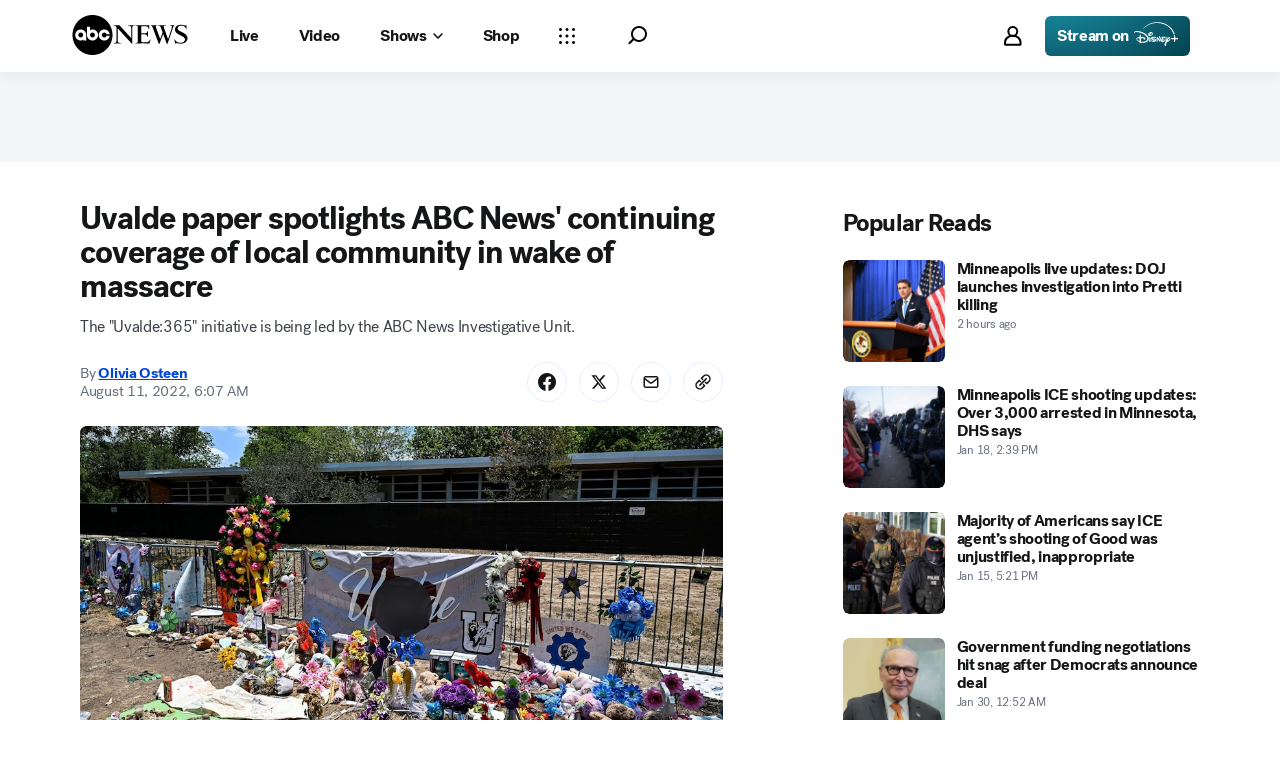

--- FILE ---
content_type: text/html; charset=utf-8
request_url: https://abcnews.go.com/US/uvalde-paper-spotlights-abc-news-continuing-coverage-local/story?id=88206090
body_size: 40715
content:

        <!doctype html>
        <html lang="en" lang="en">
            <head>
                <!-- ABCNEWS | 6ff6e8d3c583 | 4002 | d0c53b16792890447c62aad043115a54f5401e5a | abcnews.go.com | Sat, 31 Jan 2026 01:59:56 GMT -->
                <meta charSet="utf-8" />
                <meta name="viewport" content="initial-scale=1.0, user-scalable=yes" />
                <meta http-equiv="x-ua-compatible" content="IE=edge,chrome=1" />
                <meta property="og:locale" content="en_US" />
                

                <script>
                    window.__dataLayer = {"helpersEnabled":true,"page":{},"pzn":{},"site":{"device":"desktop","portal":"news"},"visitor":{}},
                        consentToken = window.localStorage.getItem('consentToken');

                    if (consentToken) {
                        window.__dataLayer.visitor = { consent : JSON.parse(consentToken) }; 
                    }
                </script>
                <script src="https://dcf.espn.com/TWDC-DTCI/prod/Bootstrap.js"></script>
                <link rel="preload" as="font" href="https://s.abcnews.com/assets/dtci/fonts/post-grotesk/PostGrotesk-Book.woff2" crossorigin>
<link rel="preload" as="font" href="https://s.abcnews.com/assets/dtci/fonts/post-grotesk/PostGrotesk-Bold.woff2" crossorigin>
<link rel="preload" as="font" href="https://s.abcnews.com/assets/dtci/fonts/post-grotesk/PostGrotesk-Medium.woff2" crossorigin>
<link rel="preload" as="font" href="https://s.abcnews.com/assets/dtci/fonts/post-grotesk/PostGrotesk-Light.woff2" crossorigin>
<link rel="preload" as="font" href="https://s.abcnews.com/assets/dtci/fonts/klim/tiempos/TiemposText-Regular.woff2" crossorigin>
<link rel="preload" as="image" href="https://s.abcnews.com/assets/dtci/icomoon/svg/logo.svg" >
<link rel="preconnect" href="https://fastcast.semfs.engsvc.go.com">
<link rel="preconnect" href="https://cdn.registerdisney.go.com">
                
                <link data-react-helmet="true" rel="stylesheet" href="//assets-cdn.abcnews.com/abcnews/d0c53b167928-release-01-20-2026.5/client/abcnews/css/fusion-c571f943.css"/><link data-react-helmet="true" rel="stylesheet" href="//assets-cdn.abcnews.com/abcnews/d0c53b167928-release-01-20-2026.5/client/abcnews/css/5688-9ad856db.css"/><link data-react-helmet="true" rel="stylesheet" href="//assets-cdn.abcnews.com/abcnews/d0c53b167928-release-01-20-2026.5/client/abcnews/css/abcnews-a9a17469.css"/><link data-react-helmet="true" rel="stylesheet" href="//assets-cdn.abcnews.com/abcnews/d0c53b167928-release-01-20-2026.5/client/abcnews/css/2976-c65d725e.css"/><link data-react-helmet="true" rel="stylesheet" href="//assets-cdn.abcnews.com/abcnews/d0c53b167928-release-01-20-2026.5/client/abcnews/css/3279-2c802ae3.css"/><link data-react-helmet="true" rel="stylesheet" href="//assets-cdn.abcnews.com/abcnews/d0c53b167928-release-01-20-2026.5/client/abcnews/css/prism-story-31e5ed97.css"/><link data-react-helmet="true" rel="canonical" href="https://abcnews.go.com/US/uvalde-paper-spotlights-abc-news-continuing-coverage-local/story?id=88206090"/><link data-react-helmet="true" rel="amphtml" href="https://abcnews.go.com/amp/US/uvalde-paper-spotlights-abc-news-continuing-coverage-local/story?id=88206090"/><link data-react-helmet="true" rel="manifest" href="/manifest.json"/><link data-react-helmet="true" rel="shortcut icon" href="https://s.abcnews.com/assets/dtci/images/favicon.ico" type="image/x-icon"/><link data-react-helmet="true" rel="preload" as="image" href="https://i.abcnewsfe.com/a/5409750b-3dc0-4d32-8f4b-abc930f53824/uvalde-gty-er-220810_1660171971455_hpMain_16x9.jpg?w=992"/>
                <script src="//assets-cdn.abcnews.com/abcnews/d0c53b167928-release-01-20-2026.5/client/abcnews/runtime-c6bfa6fc.js" defer></script><script src="//assets-cdn.abcnews.com/abcnews/d0c53b167928-release-01-20-2026.5/client/abcnews/5688-7ae2c294.js" defer></script><script src="//assets-cdn.abcnews.com/abcnews/d0c53b167928-release-01-20-2026.5/client/abcnews/6205-13c8fa1f.js" defer></script><script src="//assets-cdn.abcnews.com/abcnews/d0c53b167928-release-01-20-2026.5/client/abcnews/8554-3eca6f9b.js" defer></script><script src="//assets-cdn.abcnews.com/abcnews/d0c53b167928-release-01-20-2026.5/client/abcnews/5741-4c886934.js" defer></script><script src="//assets-cdn.abcnews.com/abcnews/d0c53b167928-release-01-20-2026.5/client/abcnews/9910-30fd012b.js" defer></script><script src="//assets-cdn.abcnews.com/abcnews/d0c53b167928-release-01-20-2026.5/client/abcnews/1776-2e8efa49.js" defer></script><script src="//assets-cdn.abcnews.com/abcnews/d0c53b167928-release-01-20-2026.5/client/abcnews/7110-6ed21ff2.js" defer></script><script src="//assets-cdn.abcnews.com/abcnews/d0c53b167928-release-01-20-2026.5/client/abcnews/5426-71e7842a.js" defer></script><script src="//assets-cdn.abcnews.com/abcnews/d0c53b167928-release-01-20-2026.5/client/abcnews/596-1b8c931e.js" defer></script><script src="//assets-cdn.abcnews.com/abcnews/d0c53b167928-release-01-20-2026.5/client/abcnews/5793-b7aec70c.js" defer></script><script src="//assets-cdn.abcnews.com/abcnews/d0c53b167928-release-01-20-2026.5/client/abcnews/3726-1194fa2c.js" defer></script><script src="//assets-cdn.abcnews.com/abcnews/d0c53b167928-release-01-20-2026.5/client/abcnews/5427-a8a81766.js" defer></script><script src="//assets-cdn.abcnews.com/abcnews/d0c53b167928-release-01-20-2026.5/client/abcnews/1763-5f9172a8.js" defer></script><script src="//assets-cdn.abcnews.com/abcnews/d0c53b167928-release-01-20-2026.5/client/abcnews/1953-3a2f1ca2.js" defer></script><script src="//assets-cdn.abcnews.com/abcnews/d0c53b167928-release-01-20-2026.5/client/abcnews/1834-6ecb9e6f.js" defer></script><script src="//assets-cdn.abcnews.com/abcnews/d0c53b167928-release-01-20-2026.5/client/abcnews/2233-e4237f4d.js" defer></script><script src="//assets-cdn.abcnews.com/abcnews/d0c53b167928-release-01-20-2026.5/client/abcnews/4664-d0922e4a.js" defer></script><script src="//assets-cdn.abcnews.com/abcnews/d0c53b167928-release-01-20-2026.5/client/abcnews/7064-40a30929.js" defer></script><script src="//assets-cdn.abcnews.com/abcnews/d0c53b167928-release-01-20-2026.5/client/abcnews/9338-5dfb2607.js" defer></script><script src="//assets-cdn.abcnews.com/abcnews/d0c53b167928-release-01-20-2026.5/client/abcnews/963-54c976c1.js" defer></script><script src="//assets-cdn.abcnews.com/abcnews/d0c53b167928-release-01-20-2026.5/client/abcnews/2976-f34926c0.js" defer></script><script src="//assets-cdn.abcnews.com/abcnews/d0c53b167928-release-01-20-2026.5/client/abcnews/4724-ae075fba.js" defer></script><script src="//assets-cdn.abcnews.com/abcnews/d0c53b167928-release-01-20-2026.5/client/abcnews/6189-68ad6857.js" defer></script><script src="//assets-cdn.abcnews.com/abcnews/d0c53b167928-release-01-20-2026.5/client/abcnews/6493-c16d6abe.js" defer></script><script src="//assets-cdn.abcnews.com/abcnews/d0c53b167928-release-01-20-2026.5/client/abcnews/1648-98ac14ae.js" defer></script><script src="//assets-cdn.abcnews.com/abcnews/d0c53b167928-release-01-20-2026.5/client/abcnews/5393-46fcef83.js" defer></script><script src="//assets-cdn.abcnews.com/abcnews/d0c53b167928-release-01-20-2026.5/client/abcnews/9655-f2a461ca.js" defer></script><script src="//assets-cdn.abcnews.com/abcnews/d0c53b167928-release-01-20-2026.5/client/abcnews/6652-305503bd.js" defer></script><script src="//assets-cdn.abcnews.com/abcnews/d0c53b167928-release-01-20-2026.5/client/abcnews/3279-b18d7ae9.js" defer></script>
                <link rel="prefetch" href="//assets-cdn.abcnews.com/abcnews/d0c53b167928-release-01-20-2026.5/client/abcnews/_manifest.js" as="script" /><link rel="prefetch" href="//assets-cdn.abcnews.com/abcnews/d0c53b167928-release-01-20-2026.5/client/abcnews/abcnews-af58b0bb.js" as="script" />
<link rel="prefetch" href="//assets-cdn.abcnews.com/abcnews/d0c53b167928-release-01-20-2026.5/client/abcnews/prism-story-fb0fe8e4.js" as="script" />
                <title data-react-helmet="true">Uvalde paper spotlights ABC News&#x27; continuing coverage of local community in wake of massacre - ABC News</title>
                <meta data-react-helmet="true" name="description" content="The Uvalde Leader-News highlighted the &quot;different concept&quot; underway by ABC News in the aftermath of the May 24 massacre that claimed the lives of 21 at Robb Elementary."/><meta data-react-helmet="true" name="keywords" content="Article, 88206090"/><meta data-react-helmet="true" name="theme-color" content="#fff"/><meta data-react-helmet="true" name="copyright" content="2026 ABC News"/><meta data-react-helmet="true" name="author" content="ABC News"/><meta data-react-helmet="true" name="robots" content="index, follow"/><meta data-react-helmet="true" property="fb:admins" content="704409894"/><meta data-react-helmet="true" property="fb:app_id" content="4942312939"/><meta data-react-helmet="true" name="fb_title" content="Uvalde paper spotlights ABC News&#x27; continuing coverage of local community in wake of massacre"/><meta data-react-helmet="true" property="og:site_name" content="ABC News"/><meta data-react-helmet="true" property="og:url" content="https://abcnews.go.com/US/uvalde-paper-spotlights-abc-news-continuing-coverage-local/story?id=88206090"/><meta data-react-helmet="true" property="og:title" content="Uvalde paper spotlights ABC News&#x27; continuing coverage of local community in wake of massacre"/><meta data-react-helmet="true" property="og:description" content="The Uvalde Leader-News highlighted the &quot;different concept&quot; underway by ABC News in the aftermath of the May 24 massacre that claimed the lives of 21 at Robb Elementary."/><meta data-react-helmet="true" property="og:image" content="https://i.abcnewsfe.com/a/5409750b-3dc0-4d32-8f4b-abc930f53824/uvalde-gty-er-220810_1660171971455_hpMain_16x9.jpg?w=1600"/><meta data-react-helmet="true" property="og:type" content="article"/><meta data-react-helmet="true" property="lastPublishedDate" content="2022-08-17T20:55:55Z"/><meta data-react-helmet="true" property="article:opinion" content="false"/><meta data-react-helmet="true" property="article:content_tier" content="free"/><meta data-react-helmet="true" property="fb:pages" content="86680728811"/><meta data-react-helmet="true" property="fb:pages" content="59306617060"/><meta data-react-helmet="true" property="fb:pages" content="214832449817"/><meta data-react-helmet="true" property="fb:pages" content="66660497800"/><meta data-react-helmet="true" property="fb:pages" content="184096565021911"/><meta data-react-helmet="true" property="fb:pages" content="295479040495545"/><meta data-react-helmet="true" property="fb:pages" content="163497464933"/><meta data-react-helmet="true" property="fb:pages" content="149475666523"/><meta data-react-helmet="true" property="fb:pages" content="1161108697272926"/><meta data-react-helmet="true" property="fb:pages" content="263058762303"/><meta data-react-helmet="true" property="fb:pages" content="55845270277"/><meta data-react-helmet="true" name="twitter:app:name:iphone" content="ABC News"/><meta data-react-helmet="true" name="twitter:app:id:iphone" content="300255638"/><meta data-react-helmet="true" name="twitter:app:url:iphone" content="abcnewsiphone://link/prism-story,88206090"/><meta data-react-helmet="true" name="twitter:app:name:ipad" content="ABC News"/><meta data-react-helmet="true" name="twitter:app:id:ipad" content="306934135"/><meta data-react-helmet="true" name="twitter:app:url:ipad" content="abcnewsipad://link/prism-story,88206090"/><meta data-react-helmet="true" name="twitter:app:name:googleplay" content="ABC News"/><meta data-react-helmet="true" name="twitter:app:id:googleplay" content="com.abc.abcnews"/><meta data-react-helmet="true" name="twitter:app:url:googleplay" content="https://abcnews.go.com/US/uvalde-paper-spotlights-abc-news-continuing-coverage-local/story?id=88206090"/><meta data-react-helmet="true" property="twitter:card" content="summary_large_image"/><meta data-react-helmet="true" property="twitter:site" content="@ABC"/><meta data-react-helmet="true" property="twitter:creator" content="ABC News"/><meta data-react-helmet="true" property="twitter:title" content="Uvalde paper spotlights ABC News&#x27; continuing coverage of local community in wake of massacre"/><meta data-react-helmet="true" property="twitter:description" content="The Uvalde Leader-News highlighted the &quot;different concept&quot; underway by ABC News in the aftermath of the May 24 massacre that claimed the lives of 21 at Robb Elementary."/><meta data-react-helmet="true" property="twitter:url" content="https://abcnews.go.com/US/uvalde-paper-spotlights-abc-news-continuing-coverage-local/story?id=88206090"/><meta data-react-helmet="true" property="twitter:image" content="https://i.abcnewsfe.com/a/5409750b-3dc0-4d32-8f4b-abc930f53824/uvalde-gty-er-220810_1660171971455_hpMain_16x9.jpg?w=1600"/><meta data-react-helmet="true" property="twitter:image:alt" content=""/><meta data-react-helmet="true" property="twitter:image:width" content="640"/><meta data-react-helmet="true" property="twitter:image:height" content="360"/><meta data-react-helmet="true" property="al:iphone:url" content="abcnewsiphone://link/prism-story,88206090"/><meta data-react-helmet="true" property="al:iphone:app_store_id" content="300255638"/><meta data-react-helmet="true" property="al:iphone:app_name" content="ABC News - Breaking US &amp; World News"/><meta data-react-helmet="true" property="al:ipad:url" content="abcnewsipad://link/prism-story,88206090"/><meta data-react-helmet="true" property="al:ipad:app_store_id" content="380520716"/><meta data-react-helmet="true" property="al:ipad:app_name" content="ABC News for ipad"/><meta data-react-helmet="true" property="al:android:url" content="android-app://com.abc.abcnews/abcnews/abcnews.go.com/US/uvalde-paper-spotlights-abc-news-continuing-coverage-local/story?id=88206090"/><meta data-react-helmet="true" property="al:android:app_name" content="ABC News Breaking Latest News"/><meta data-react-helmet="true" property="al:android:package" content="com.abc.abcnews"/><meta data-react-helmet="true" property="al:web:url" content="https://abcnews.go.com/US/uvalde-paper-spotlights-abc-news-continuing-coverage-local/story?id=88206090"/>
                <script data-react-helmet="true" src="https://scripts.webcontentassessor.com/scripts/0b90f464007ee375f4e9cd06c3914e59274887f92e97c606a62fdf9e3a4728b5"></script><script data-react-helmet="true" async="true" src="https://www.googletagmanager.com/gtag/js?id=DC-4139589"></script><script data-react-helmet="true" src="https://s.abcnews.com/assets/dtci/js/floodlight_global.js"></script><script data-react-helmet="true" type="application/ld+json">{"@context":"https://schema.org","@type":"WebSite","name":"Story uvalde paper spotlights abc news continuing coverage local","url":"https://abcnews.go.com/US/uvalde-paper-spotlights-abc-news-continuing-coverage-local/story?id=88206090","alternateName":"ABC News"}</script><script data-react-helmet="true" type="application/ld+json">{"@context":"http://schema.org/","@type":"NewsArticle","mainEntityOfPage":{"@id":"https://abcnews.go.com/US/uvalde-paper-spotlights-abc-news-continuing-coverage-local/story?id=88206090","@type":"WebPage"},"alternativeHeadline":"The \"Uvalde:365\" initiative is being led by the ABC News Investigative Unit.","articleSection":"US","author":[{"name":"Olivia Osteen","url":"https://abcnews.go.com/author/olivia_osteen","@type":"Person"}],"dateline":"","dateModified":"2022-08-17T20:55:55.000Z","datePublished":"2022-08-11T10:07:00.000Z","description":"The \"Uvalde:365\" initiative is being led by the ABC News Investigative Unit.","headline":"Uvalde paper spotlights ABC News' continuing coverage of local community in wake of massacre","image":{"url":"https://i.abcnewsfe.com/a/5409750b-3dc0-4d32-8f4b-abc930f53824/uvalde-gty-er-220810_1660171971455_hpMain_16x9.jpg?w=1600","@type":"ImageObject"},"keywords":"Article, 88206090","mentions":[{"name":"Uvalde Texas School Shooting","@type":"Thing"}],"publisher":{"name":"ABC News","logo":{"url":"https://s.abcnews.com/images/Site/abc_logo_aluminum_60px.png","height":60,"width":150,"@type":"ImageObject"},"@type":"Organization"}}</script>
                

                <script data-rum-type="legacy" data-rum-pct="100">(() => {function gc(n){n=document.cookie.match("(^|;) ?"+n+"=([^;]*)(;|$)");return n?n[2]:null}function sc(n){document.cookie=n}function smpl(n){n/=100;return!!n&&Math.random()<=n}var _nr=!1,_nrCookie=gc("_nr");null!==_nrCookie?"1"===_nrCookie&&(_nr=!0):smpl(100)?(_nr=!0,sc("_nr=1; path=/")):(_nr=!1,sc("_nr=0; path=/"));_nr && (() => {;window.NREUM||(NREUM={});NREUM.init={distributed_tracing:{enabled:true},privacy:{cookies_enabled:true},ajax:{deny_list:["bam.nr-data.net"]}};;NREUM.info = {"beacon":"bam.nr-data.net","errorBeacon":"bam.nr-data.net","sa":1,"licenseKey":"16357338ab","applicationID":"395029741"};__nr_require=function(t,e,n){function r(n){if(!e[n]){var o=e[n]={exports:{}};t[n][0].call(o.exports,function(e){var o=t[n][1][e];return r(o||e)},o,o.exports)}return e[n].exports}if("function"==typeof __nr_require)return __nr_require;for(var o=0;o<n.length;o++)r(n[o]);return r}({1:[function(t,e,n){function r(t){try{s.console&&console.log(t)}catch(e){}}var o,i=t("ee"),a=t(31),s={};try{o=localStorage.getItem("__nr_flags").split(","),console&&"function"==typeof console.log&&(s.console=!0,o.indexOf("dev")!==-1&&(s.dev=!0),o.indexOf("nr_dev")!==-1&&(s.nrDev=!0))}catch(c){}s.nrDev&&i.on("internal-error",function(t){r(t.stack)}),s.dev&&i.on("fn-err",function(t,e,n){r(n.stack)}),s.dev&&(r("NR AGENT IN DEVELOPMENT MODE"),r("flags: "+a(s,function(t,e){return t}).join(", ")))},{}],2:[function(t,e,n){function r(t,e,n,r,s){try{l?l-=1:o(s||new UncaughtException(t,e,n),!0)}catch(f){try{i("ierr",[f,c.now(),!0])}catch(d){}}return"function"==typeof u&&u.apply(this,a(arguments))}function UncaughtException(t,e,n){this.message=t||"Uncaught error with no additional information",this.sourceURL=e,this.line=n}function o(t,e){var n=e?null:c.now();i("err",[t,n])}var i=t("handle"),a=t(32),s=t("ee"),c=t("loader"),f=t("gos"),u=window.onerror,d=!1,p="nr@seenError";if(!c.disabled){var l=0;c.features.err=!0,t(1),window.onerror=r;try{throw new Error}catch(h){"stack"in h&&(t(14),t(13),"addEventListener"in window&&t(7),c.xhrWrappable&&t(15),d=!0)}s.on("fn-start",function(t,e,n){d&&(l+=1)}),s.on("fn-err",function(t,e,n){d&&!n[p]&&(f(n,p,function(){return!0}),this.thrown=!0,o(n))}),s.on("fn-end",function(){d&&!this.thrown&&l>0&&(l-=1)}),s.on("internal-error",function(t){i("ierr",[t,c.now(),!0])})}},{}],3:[function(t,e,n){var r=t("loader");r.disabled||(r.features.ins=!0)},{}],4:[function(t,e,n){function r(){U++,L=g.hash,this[u]=y.now()}function o(){U--,g.hash!==L&&i(0,!0);var t=y.now();this[h]=~~this[h]+t-this[u],this[d]=t}function i(t,e){E.emit("newURL",[""+g,e])}function a(t,e){t.on(e,function(){this[e]=y.now()})}var s="-start",c="-end",f="-body",u="fn"+s,d="fn"+c,p="cb"+s,l="cb"+c,h="jsTime",m="fetch",v="addEventListener",w=window,g=w.location,y=t("loader");if(w[v]&&y.xhrWrappable&&!y.disabled){var x=t(11),b=t(12),E=t(9),R=t(7),O=t(14),T=t(8),S=t(15),P=t(10),M=t("ee"),C=M.get("tracer"),N=t(23);t(17),y.features.spa=!0;var L,U=0;M.on(u,r),b.on(p,r),P.on(p,r),M.on(d,o),b.on(l,o),P.on(l,o),M.buffer([u,d,"xhr-resolved"]),R.buffer([u]),O.buffer(["setTimeout"+c,"clearTimeout"+s,u]),S.buffer([u,"new-xhr","send-xhr"+s]),T.buffer([m+s,m+"-done",m+f+s,m+f+c]),E.buffer(["newURL"]),x.buffer([u]),b.buffer(["propagate",p,l,"executor-err","resolve"+s]),C.buffer([u,"no-"+u]),P.buffer(["new-jsonp","cb-start","jsonp-error","jsonp-end"]),a(T,m+s),a(T,m+"-done"),a(P,"new-jsonp"),a(P,"jsonp-end"),a(P,"cb-start"),E.on("pushState-end",i),E.on("replaceState-end",i),w[v]("hashchange",i,N(!0)),w[v]("load",i,N(!0)),w[v]("popstate",function(){i(0,U>1)},N(!0))}},{}],5:[function(t,e,n){function r(){var t=new PerformanceObserver(function(t,e){var n=t.getEntries();s(v,[n])});try{t.observe({entryTypes:["resource"]})}catch(e){}}function o(t){if(s(v,[window.performance.getEntriesByType(w)]),window.performance["c"+p])try{window.performance[h](m,o,!1)}catch(t){}else try{window.performance[h]("webkit"+m,o,!1)}catch(t){}}function i(t){}if(window.performance&&window.performance.timing&&window.performance.getEntriesByType){var a=t("ee"),s=t("handle"),c=t(14),f=t(13),u=t(6),d=t(23),p="learResourceTimings",l="addEventListener",h="removeEventListener",m="resourcetimingbufferfull",v="bstResource",w="resource",g="-start",y="-end",x="fn"+g,b="fn"+y,E="bstTimer",R="pushState",O=t("loader");if(!O.disabled){O.features.stn=!0,t(9),"addEventListener"in window&&t(7);var T=NREUM.o.EV;a.on(x,function(t,e){var n=t[0];n instanceof T&&(this.bstStart=O.now())}),a.on(b,function(t,e){var n=t[0];n instanceof T&&s("bst",[n,e,this.bstStart,O.now()])}),c.on(x,function(t,e,n){this.bstStart=O.now(),this.bstType=n}),c.on(b,function(t,e){s(E,[e,this.bstStart,O.now(),this.bstType])}),f.on(x,function(){this.bstStart=O.now()}),f.on(b,function(t,e){s(E,[e,this.bstStart,O.now(),"requestAnimationFrame"])}),a.on(R+g,function(t){this.time=O.now(),this.startPath=location.pathname+location.hash}),a.on(R+y,function(t){s("bstHist",[location.pathname+location.hash,this.startPath,this.time])}),u()?(s(v,[window.performance.getEntriesByType("resource")]),r()):l in window.performance&&(window.performance["c"+p]?window.performance[l](m,o,d(!1)):window.performance[l]("webkit"+m,o,d(!1))),document[l]("scroll",i,d(!1)),document[l]("keypress",i,d(!1)),document[l]("click",i,d(!1))}}},{}],6:[function(t,e,n){e.exports=function(){return"PerformanceObserver"in window&&"function"==typeof window.PerformanceObserver}},{}],7:[function(t,e,n){function r(t){for(var e=t;e&&!e.hasOwnProperty(u);)e=Object.getPrototypeOf(e);e&&o(e)}function o(t){s.inPlace(t,[u,d],"-",i)}function i(t,e){return t[1]}var a=t("ee").get("events"),s=t("wrap-function")(a,!0),c=t("gos"),f=XMLHttpRequest,u="addEventListener",d="removeEventListener";e.exports=a,"getPrototypeOf"in Object?(r(document),r(window),r(f.prototype)):f.prototype.hasOwnProperty(u)&&(o(window),o(f.prototype)),a.on(u+"-start",function(t,e){var n=t[1];if(null!==n&&("function"==typeof n||"object"==typeof n)){var r=c(n,"nr@wrapped",function(){function t(){if("function"==typeof n.handleEvent)return n.handleEvent.apply(n,arguments)}var e={object:t,"function":n}[typeof n];return e?s(e,"fn-",null,e.name||"anonymous"):n});this.wrapped=t[1]=r}}),a.on(d+"-start",function(t){t[1]=this.wrapped||t[1]})},{}],8:[function(t,e,n){function r(t,e,n){var r=t[e];"function"==typeof r&&(t[e]=function(){var t=i(arguments),e={};o.emit(n+"before-start",[t],e);var a;e[m]&&e[m].dt&&(a=e[m].dt);var s=r.apply(this,t);return o.emit(n+"start",[t,a],s),s.then(function(t){return o.emit(n+"end",[null,t],s),t},function(t){throw o.emit(n+"end",[t],s),t})})}var o=t("ee").get("fetch"),i=t(32),a=t(31);e.exports=o;var s=window,c="fetch-",f=c+"body-",u=["arrayBuffer","blob","json","text","formData"],d=s.Request,p=s.Response,l=s.fetch,h="prototype",m="nr@context";d&&p&&l&&(a(u,function(t,e){r(d[h],e,f),r(p[h],e,f)}),r(s,"fetch",c),o.on(c+"end",function(t,e){var n=this;if(e){var r=e.headers.get("content-length");null!==r&&(n.rxSize=r),o.emit(c+"done",[null,e],n)}else o.emit(c+"done",[t],n)}))},{}],9:[function(t,e,n){var r=t("ee").get("history"),o=t("wrap-function")(r);e.exports=r;var i=window.history&&window.history.constructor&&window.history.constructor.prototype,a=window.history;i&&i.pushState&&i.replaceState&&(a=i),o.inPlace(a,["pushState","replaceState"],"-")},{}],10:[function(t,e,n){function r(t){function e(){f.emit("jsonp-end",[],l),t.removeEventListener("load",e,c(!1)),t.removeEventListener("error",n,c(!1))}function n(){f.emit("jsonp-error",[],l),f.emit("jsonp-end",[],l),t.removeEventListener("load",e,c(!1)),t.removeEventListener("error",n,c(!1))}var r=t&&"string"==typeof t.nodeName&&"script"===t.nodeName.toLowerCase();if(r){var o="function"==typeof t.addEventListener;if(o){var a=i(t.src);if(a){var d=s(a),p="function"==typeof d.parent[d.key];if(p){var l={};u.inPlace(d.parent,[d.key],"cb-",l),t.addEventListener("load",e,c(!1)),t.addEventListener("error",n,c(!1)),f.emit("new-jsonp",[t.src],l)}}}}}function o(){return"addEventListener"in window}function i(t){var e=t.match(d);return e?e[1]:null}function a(t,e){var n=t.match(l),r=n[1],o=n[3];return o?a(o,e[r]):e[r]}function s(t){var e=t.match(p);return e&&e.length>=3?{key:e[2],parent:a(e[1],window)}:{key:t,parent:window}}var c=t(23),f=t("ee").get("jsonp"),u=t("wrap-function")(f);if(e.exports=f,o()){var d=/[?&](?:callback|cb)=([^&#]+)/,p=/(.*).([^.]+)/,l=/^(w+)(.|$)(.*)$/,h=["appendChild","insertBefore","replaceChild"];Node&&Node.prototype&&Node.prototype.appendChild?u.inPlace(Node.prototype,h,"dom-"):(u.inPlace(HTMLElement.prototype,h,"dom-"),u.inPlace(HTMLHeadElement.prototype,h,"dom-"),u.inPlace(HTMLBodyElement.prototype,h,"dom-")),f.on("dom-start",function(t){r(t[0])})}},{}],11:[function(t,e,n){var r=t("ee").get("mutation"),o=t("wrap-function")(r),i=NREUM.o.MO;e.exports=r,i&&(window.MutationObserver=function(t){return this instanceof i?new i(o(t,"fn-")):i.apply(this,arguments)},MutationObserver.prototype=i.prototype)},{}],12:[function(t,e,n){function r(t){var e=i.context(),n=s(t,"executor-",e,null,!1),r=new f(n);return i.context(r).getCtx=function(){return e},r}var o=t("wrap-function"),i=t("ee").get("promise"),a=t("ee").getOrSetContext,s=o(i),c=t(31),f=NREUM.o.PR;e.exports=i,f&&(window.Promise=r,["all","race"].forEach(function(t){var e=f[t];f[t]=function(n){function r(t){return function(){i.emit("propagate",[null,!o],a,!1,!1),o=o||!t}}var o=!1;c(n,function(e,n){Promise.resolve(n).then(r("all"===t),r(!1))});var a=e.apply(f,arguments),s=f.resolve(a);return s}}),["resolve","reject"].forEach(function(t){var e=f[t];f[t]=function(t){var n=e.apply(f,arguments);return t!==n&&i.emit("propagate",[t,!0],n,!1,!1),n}}),f.prototype["catch"]=function(t){return this.then(null,t)},f.prototype=Object.create(f.prototype,{constructor:{value:r}}),c(Object.getOwnPropertyNames(f),function(t,e){try{r[e]=f[e]}catch(n){}}),o.wrapInPlace(f.prototype,"then",function(t){return function(){var e=this,n=o.argsToArray.apply(this,arguments),r=a(e);r.promise=e,n[0]=s(n[0],"cb-",r,null,!1),n[1]=s(n[1],"cb-",r,null,!1);var c=t.apply(this,n);return r.nextPromise=c,i.emit("propagate",[e,!0],c,!1,!1),c}}),i.on("executor-start",function(t){t[0]=s(t[0],"resolve-",this,null,!1),t[1]=s(t[1],"resolve-",this,null,!1)}),i.on("executor-err",function(t,e,n){t[1](n)}),i.on("cb-end",function(t,e,n){i.emit("propagate",[n,!0],this.nextPromise,!1,!1)}),i.on("propagate",function(t,e,n){this.getCtx&&!e||(this.getCtx=function(){if(t instanceof Promise)var e=i.context(t);return e&&e.getCtx?e.getCtx():this})}),r.toString=function(){return""+f})},{}],13:[function(t,e,n){var r=t("ee").get("raf"),o=t("wrap-function")(r),i="equestAnimationFrame";e.exports=r,o.inPlace(window,["r"+i,"mozR"+i,"webkitR"+i,"msR"+i],"raf-"),r.on("raf-start",function(t){t[0]=o(t[0],"fn-")})},{}],14:[function(t,e,n){function r(t,e,n){t[0]=a(t[0],"fn-",null,n)}function o(t,e,n){this.method=n,this.timerDuration=isNaN(t[1])?0:+t[1],t[0]=a(t[0],"fn-",this,n)}var i=t("ee").get("timer"),a=t("wrap-function")(i),s="setTimeout",c="setInterval",f="clearTimeout",u="-start",d="-";e.exports=i,a.inPlace(window,[s,"setImmediate"],s+d),a.inPlace(window,[c],c+d),a.inPlace(window,[f,"clearImmediate"],f+d),i.on(c+u,r),i.on(s+u,o)},{}],15:[function(t,e,n){function r(t,e){d.inPlace(e,["onreadystatechange"],"fn-",s)}function o(){var t=this,e=u.context(t);t.readyState>3&&!e.resolved&&(e.resolved=!0,u.emit("xhr-resolved",[],t)),d.inPlace(t,y,"fn-",s)}function i(t){x.push(t),m&&(E?E.then(a):w?w(a):(R=-R,O.data=R))}function a(){for(var t=0;t<x.length;t++)r([],x[t]);x.length&&(x=[])}function s(t,e){return e}function c(t,e){for(var n in t)e[n]=t[n];return e}t(7);var f=t("ee"),u=f.get("xhr"),d=t("wrap-function")(u),p=t(23),l=NREUM.o,h=l.XHR,m=l.MO,v=l.PR,w=l.SI,g="readystatechange",y=["onload","onerror","onabort","onloadstart","onloadend","onprogress","ontimeout"],x=[];e.exports=u;var b=window.XMLHttpRequest=function(t){var e=new h(t);try{u.emit("new-xhr",[e],e),e.addEventListener(g,o,p(!1))}catch(n){try{u.emit("internal-error",[n])}catch(r){}}return e};if(c(h,b),b.prototype=h.prototype,d.inPlace(b.prototype,["open","send"],"-xhr-",s),u.on("send-xhr-start",function(t,e){r(t,e),i(e)}),u.on("open-xhr-start",r),m){var E=v&&v.resolve();if(!w&&!v){var R=1,O=document.createTextNode(R);new m(a).observe(O,{characterData:!0})}}else f.on("fn-end",function(t){t[0]&&t[0].type===g||a()})},{}],16:[function(t,e,n){function r(t){if(!s(t))return null;var e=window.NREUM;if(!e.loader_config)return null;var n=(e.loader_config.accountID||"").toString()||null,r=(e.loader_config.agentID||"").toString()||null,f=(e.loader_config.trustKey||"").toString()||null;if(!n||!r)return null;var h=l.generateSpanId(),m=l.generateTraceId(),v=Date.now(),w={spanId:h,traceId:m,timestamp:v};return(t.sameOrigin||c(t)&&p())&&(w.traceContextParentHeader=o(h,m),w.traceContextStateHeader=i(h,v,n,r,f)),(t.sameOrigin&&!u()||!t.sameOrigin&&c(t)&&d())&&(w.newrelicHeader=a(h,m,v,n,r,f)),w}function o(t,e){return"00-"+e+"-"+t+"-01"}function i(t,e,n,r,o){var i=0,a="",s=1,c="",f="";return o+"@nr="+i+"-"+s+"-"+n+"-"+r+"-"+t+"-"+a+"-"+c+"-"+f+"-"+e}function a(t,e,n,r,o,i){var a="btoa"in window&&"function"==typeof window.btoa;if(!a)return null;var s={v:[0,1],d:{ty:"Browser",ac:r,ap:o,id:t,tr:e,ti:n}};return i&&r!==i&&(s.d.tk=i),btoa(JSON.stringify(s))}function s(t){return f()&&c(t)}function c(t){var e=!1,n={};if("init"in NREUM&&"distributed_tracing"in NREUM.init&&(n=NREUM.init.distributed_tracing),t.sameOrigin)e=!0;else if(n.allowed_origins instanceof Array)for(var r=0;r<n.allowed_origins.length;r++){var o=h(n.allowed_origins[r]);if(t.hostname===o.hostname&&t.protocol===o.protocol&&t.port===o.port){e=!0;break}}return e}function f(){return"init"in NREUM&&"distributed_tracing"in NREUM.init&&!!NREUM.init.distributed_tracing.enabled}function u(){return"init"in NREUM&&"distributed_tracing"in NREUM.init&&!!NREUM.init.distributed_tracing.exclude_newrelic_header}function d(){return"init"in NREUM&&"distributed_tracing"in NREUM.init&&NREUM.init.distributed_tracing.cors_use_newrelic_header!==!1}function p(){return"init"in NREUM&&"distributed_tracing"in NREUM.init&&!!NREUM.init.distributed_tracing.cors_use_tracecontext_headers}var l=t(28),h=t(18);e.exports={generateTracePayload:r,shouldGenerateTrace:s}},{}],17:[function(t,e,n){function r(t){var e=this.params,n=this.metrics;if(!this.ended){this.ended=!0;for(var r=0;r<p;r++)t.removeEventListener(d[r],this.listener,!1);return e.protocol&&"data"===e.protocol?void g("Ajax/DataUrl/Excluded"):void(e.aborted||(n.duration=a.now()-this.startTime,this.loadCaptureCalled||4!==t.readyState?null==e.status&&(e.status=0):i(this,t),n.cbTime=this.cbTime,s("xhr",[e,n,this.startTime,this.endTime,"xhr"],this)))}}function o(t,e){var n=c(e),r=t.params;r.hostname=n.hostname,r.port=n.port,r.protocol=n.protocol,r.host=n.hostname+":"+n.port,r.pathname=n.pathname,t.parsedOrigin=n,t.sameOrigin=n.sameOrigin}function i(t,e){t.params.status=e.status;var n=v(e,t.lastSize);if(n&&(t.metrics.rxSize=n),t.sameOrigin){var r=e.getResponseHeader("X-NewRelic-App-Data");r&&(t.params.cat=r.split(", ").pop())}t.loadCaptureCalled=!0}var a=t("loader");if(a.xhrWrappable&&!a.disabled){var s=t("handle"),c=t(18),f=t(16).generateTracePayload,u=t("ee"),d=["load","error","abort","timeout"],p=d.length,l=t("id"),h=t(24),m=t(22),v=t(19),w=t(23),g=t(25).recordSupportability,y=NREUM.o.REQ,x=window.XMLHttpRequest;a.features.xhr=!0,t(15),t(8),u.on("new-xhr",function(t){var e=this;e.totalCbs=0,e.called=0,e.cbTime=0,e.end=r,e.ended=!1,e.xhrGuids={},e.lastSize=null,e.loadCaptureCalled=!1,e.params=this.params||{},e.metrics=this.metrics||{},t.addEventListener("load",function(n){i(e,t)},w(!1)),h&&(h>34||h<10)||t.addEventListener("progress",function(t){e.lastSize=t.loaded},w(!1))}),u.on("open-xhr-start",function(t){this.params={method:t[0]},o(this,t[1]),this.metrics={}}),u.on("open-xhr-end",function(t,e){"loader_config"in NREUM&&"xpid"in NREUM.loader_config&&this.sameOrigin&&e.setRequestHeader("X-NewRelic-ID",NREUM.loader_config.xpid);var n=f(this.parsedOrigin);if(n){var r=!1;n.newrelicHeader&&(e.setRequestHeader("newrelic",n.newrelicHeader),r=!0),n.traceContextParentHeader&&(e.setRequestHeader("traceparent",n.traceContextParentHeader),n.traceContextStateHeader&&e.setRequestHeader("tracestate",n.traceContextStateHeader),r=!0),r&&(this.dt=n)}}),u.on("send-xhr-start",function(t,e){var n=this.metrics,r=t[0],o=this;if(n&&r){var i=m(r);i&&(n.txSize=i)}this.startTime=a.now(),this.listener=function(t){try{"abort"!==t.type||o.loadCaptureCalled||(o.params.aborted=!0),("load"!==t.type||o.called===o.totalCbs&&(o.onloadCalled||"function"!=typeof e.onload))&&o.end(e)}catch(n){try{u.emit("internal-error",[n])}catch(r){}}};for(var s=0;s<p;s++)e.addEventListener(d[s],this.listener,w(!1))}),u.on("xhr-cb-time",function(t,e,n){this.cbTime+=t,e?this.onloadCalled=!0:this.called+=1,this.called!==this.totalCbs||!this.onloadCalled&&"function"==typeof n.onload||this.end(n)}),u.on("xhr-load-added",function(t,e){var n=""+l(t)+!!e;this.xhrGuids&&!this.xhrGuids[n]&&(this.xhrGuids[n]=!0,this.totalCbs+=1)}),u.on("xhr-load-removed",function(t,e){var n=""+l(t)+!!e;this.xhrGuids&&this.xhrGuids[n]&&(delete this.xhrGuids[n],this.totalCbs-=1)}),u.on("xhr-resolved",function(){this.endTime=a.now()}),u.on("addEventListener-end",function(t,e){e instanceof x&&"load"===t[0]&&u.emit("xhr-load-added",[t[1],t[2]],e)}),u.on("removeEventListener-end",function(t,e){e instanceof x&&"load"===t[0]&&u.emit("xhr-load-removed",[t[1],t[2]],e)}),u.on("fn-start",function(t,e,n){e instanceof x&&("onload"===n&&(this.onload=!0),("load"===(t[0]&&t[0].type)||this.onload)&&(this.xhrCbStart=a.now()))}),u.on("fn-end",function(t,e){this.xhrCbStart&&u.emit("xhr-cb-time",[a.now()-this.xhrCbStart,this.onload,e],e)}),u.on("fetch-before-start",function(t){function e(t,e){var n=!1;return e.newrelicHeader&&(t.set("newrelic",e.newrelicHeader),n=!0),e.traceContextParentHeader&&(t.set("traceparent",e.traceContextParentHeader),e.traceContextStateHeader&&t.set("tracestate",e.traceContextStateHeader),n=!0),n}var n,r=t[1]||{};"string"==typeof t[0]?n=t[0]:t[0]&&t[0].url?n=t[0].url:window.URL&&t[0]&&t[0]instanceof URL&&(n=t[0].href),n&&(this.parsedOrigin=c(n),this.sameOrigin=this.parsedOrigin.sameOrigin);var o=f(this.parsedOrigin);if(o&&(o.newrelicHeader||o.traceContextParentHeader))if("string"==typeof t[0]||window.URL&&t[0]&&t[0]instanceof URL){var i={};for(var a in r)i[a]=r[a];i.headers=new Headers(r.headers||{}),e(i.headers,o)&&(this.dt=o),t.length>1?t[1]=i:t.push(i)}else t[0]&&t[0].headers&&e(t[0].headers,o)&&(this.dt=o)}),u.on("fetch-start",function(t,e){this.params={},this.metrics={},this.startTime=a.now(),this.dt=e,t.length>=1&&(this.target=t[0]),t.length>=2&&(this.opts=t[1]);var n,r=this.opts||{},i=this.target;if("string"==typeof i?n=i:"object"==typeof i&&i instanceof y?n=i.url:window.URL&&"object"==typeof i&&i instanceof URL&&(n=i.href),o(this,n),"data"!==this.params.protocol){var s=(""+(i&&i instanceof y&&i.method||r.method||"GET")).toUpperCase();this.params.method=s,this.txSize=m(r.body)||0}}),u.on("fetch-done",function(t,e){if(this.endTime=a.now(),this.params||(this.params={}),"data"===this.params.protocol)return void g("Ajax/DataUrl/Excluded");this.params.status=e?e.status:0;var n;"string"==typeof this.rxSize&&this.rxSize.length>0&&(n=+this.rxSize);var r={txSize:this.txSize,rxSize:n,duration:a.now()-this.startTime};s("xhr",[this.params,r,this.startTime,this.endTime,"fetch"],this)})}},{}],18:[function(t,e,n){var r={};e.exports=function(t){if(t in r)return r[t];if(0===(t||"").indexOf("data:"))return{protocol:"data"};var e=document.createElement("a"),n=window.location,o={};e.href=t,o.port=e.port;var i=e.href.split("://");!o.port&&i[1]&&(o.port=i[1].split("/")[0].split("@").pop().split(":")[1]),o.port&&"0"!==o.port||(o.port="https"===i[0]?"443":"80"),o.hostname=e.hostname||n.hostname,o.pathname=e.pathname,o.protocol=i[0],"/"!==o.pathname.charAt(0)&&(o.pathname="/"+o.pathname);var a=!e.protocol||":"===e.protocol||e.protocol===n.protocol,s=e.hostname===document.domain&&e.port===n.port;return o.sameOrigin=a&&(!e.hostname||s),"/"===o.pathname&&(r[t]=o),o}},{}],19:[function(t,e,n){function r(t,e){var n=t.responseType;return"json"===n&&null!==e?e:"arraybuffer"===n||"blob"===n||"json"===n?o(t.response):"text"===n||""===n||void 0===n?o(t.responseText):void 0}var o=t(22);e.exports=r},{}],20:[function(t,e,n){function r(){}function o(t,e,n,r){return function(){return u.recordSupportability("API/"+e+"/called"),i(t+e,[f.now()].concat(s(arguments)),n?null:this,r),n?void 0:this}}var i=t("handle"),a=t(31),s=t(32),c=t("ee").get("tracer"),f=t("loader"),u=t(25),d=NREUM;"undefined"==typeof window.newrelic&&(newrelic=d);var p=["setPageViewName","setCustomAttribute","setErrorHandler","finished","addToTrace","inlineHit","addRelease"],l="api-",h=l+"ixn-";a(p,function(t,e){d[e]=o(l,e,!0,"api")}),d.addPageAction=o(l,"addPageAction",!0),d.setCurrentRouteName=o(l,"routeName",!0),e.exports=newrelic,d.interaction=function(){return(new r).get()};var m=r.prototype={createTracer:function(t,e){var n={},r=this,o="function"==typeof e;return i(h+"tracer",[f.now(),t,n],r),function(){if(c.emit((o?"":"no-")+"fn-start",[f.now(),r,o],n),o)try{return e.apply(this,arguments)}catch(t){throw c.emit("fn-err",[arguments,this,t],n),t}finally{c.emit("fn-end",[f.now()],n)}}}};a("actionText,setName,setAttribute,save,ignore,onEnd,getContext,end,get".split(","),function(t,e){m[e]=o(h,e)}),newrelic.noticeError=function(t,e){"string"==typeof t&&(t=new Error(t)),u.recordSupportability("API/noticeError/called"),i("err",[t,f.now(),!1,e])}},{}],21:[function(t,e,n){function r(t){if(NREUM.init){for(var e=NREUM.init,n=t.split("."),r=0;r<n.length-1;r++)if(e=e[n[r]],"object"!=typeof e)return;return e=e[n[n.length-1]]}}e.exports={getConfiguration:r}},{}],22:[function(t,e,n){e.exports=function(t){if("string"==typeof t&&t.length)return t.length;if("object"==typeof t){if("undefined"!=typeof ArrayBuffer&&t instanceof ArrayBuffer&&t.byteLength)return t.byteLength;if("undefined"!=typeof Blob&&t instanceof Blob&&t.size)return t.size;if(!("undefined"!=typeof FormData&&t instanceof FormData))try{return JSON.stringify(t).length}catch(e){return}}}},{}],23:[function(t,e,n){var r=!1;try{var o=Object.defineProperty({},"passive",{get:function(){r=!0}});window.addEventListener("testPassive",null,o),window.removeEventListener("testPassive",null,o)}catch(i){}e.exports=function(t){return r?{passive:!0,capture:!!t}:!!t}},{}],24:[function(t,e,n){var r=0,o=navigator.userAgent.match(/Firefox[/s](d+.d+)/);o&&(r=+o[1]),e.exports=r},{}],25:[function(t,e,n){function r(t,e){var n=[a,t,{name:t},e];return i("storeMetric",n,null,"api"),n}function o(t,e){var n=[s,t,{name:t},e];return i("storeEventMetrics",n,null,"api"),n}var i=t("handle"),a="sm",s="cm";e.exports={constants:{SUPPORTABILITY_METRIC:a,CUSTOM_METRIC:s},recordSupportability:r,recordCustom:o}},{}],26:[function(t,e,n){function r(){return s.exists&&performance.now?Math.round(performance.now()):(i=Math.max((new Date).getTime(),i))-a}function o(){return i}var i=(new Date).getTime(),a=i,s=t(33);e.exports=r,e.exports.offset=a,e.exports.getLastTimestamp=o},{}],27:[function(t,e,n){function r(t,e){var n=t.getEntries();n.forEach(function(t){"first-paint"===t.name?l("timing",["fp",Math.floor(t.startTime)]):"first-contentful-paint"===t.name&&l("timing",["fcp",Math.floor(t.startTime)])})}function o(t,e){var n=t.getEntries();if(n.length>0){var r=n[n.length-1];if(f&&f<r.startTime)return;var o=[r],i=a({});i&&o.push(i),l("lcp",o)}}function i(t){t.getEntries().forEach(function(t){t.hadRecentInput||l("cls",[t])})}function a(t){var e=navigator.connection||navigator.mozConnection||navigator.webkitConnection;if(e)return e.type&&(t["net-type"]=e.type),e.effectiveType&&(t["net-etype"]=e.effectiveType),e.rtt&&(t["net-rtt"]=e.rtt),e.downlink&&(t["net-dlink"]=e.downlink),t}function s(t){if(t instanceof w&&!y){var e=Math.round(t.timeStamp),n={type:t.type};a(n),e<=h.now()?n.fid=h.now()-e:e>h.offset&&e<=Date.now()?(e-=h.offset,n.fid=h.now()-e):e=h.now(),y=!0,l("timing",["fi",e,n])}}function c(t){"hidden"===t&&(f=h.now(),l("pageHide",[f]))}if(!("init"in NREUM&&"page_view_timing"in NREUM.init&&"enabled"in NREUM.init.page_view_timing&&NREUM.init.page_view_timing.enabled===!1)){var f,u,d,p,l=t("handle"),h=t("loader"),m=t(30),v=t(23),w=NREUM.o.EV;if("PerformanceObserver"in window&&"function"==typeof window.PerformanceObserver){u=new PerformanceObserver(r);try{u.observe({entryTypes:["paint"]})}catch(g){}d=new PerformanceObserver(o);try{d.observe({entryTypes:["largest-contentful-paint"]})}catch(g){}p=new PerformanceObserver(i);try{p.observe({type:"layout-shift",buffered:!0})}catch(g){}}if("addEventListener"in document){var y=!1,x=["click","keydown","mousedown","pointerdown","touchstart"];x.forEach(function(t){document.addEventListener(t,s,v(!1))})}m(c)}},{}],28:[function(t,e,n){function r(){function t(){return e?15&e[n++]:16*Math.random()|0}var e=null,n=0,r=window.crypto||window.msCrypto;r&&r.getRandomValues&&(e=r.getRandomValues(new Uint8Array(31)));for(var o,i="xxxxxxxx-xxxx-4xxx-yxxx-xxxxxxxxxxxx",a="",s=0;s<i.length;s++)o=i[s],"x"===o?a+=t().toString(16):"y"===o?(o=3&t()|8,a+=o.toString(16)):a+=o;return a}function o(){return a(16)}function i(){return a(32)}function a(t){function e(){return n?15&n[r++]:16*Math.random()|0}var n=null,r=0,o=window.crypto||window.msCrypto;o&&o.getRandomValues&&Uint8Array&&(n=o.getRandomValues(new Uint8Array(t)));for(var i=[],a=0;a<t;a++)i.push(e().toString(16));return i.join("")}e.exports={generateUuid:r,generateSpanId:o,generateTraceId:i}},{}],29:[function(t,e,n){function r(t,e){if(!o)return!1;if(t!==o)return!1;if(!e)return!0;if(!i)return!1;for(var n=i.split("."),r=e.split("."),a=0;a<r.length;a++)if(r[a]!==n[a])return!1;return!0}var o=null,i=null,a=/Version\/(\S+)\s+Safari/;if(navigator.userAgent){var s=navigator.userAgent,c=s.match(a);c&&s.indexOf("Chrome")===-1&&s.indexOf("Chromium")===-1&&(o="Safari",i=c[1])}e.exports={agent:o,version:i,match:r}},{}],30:[function(t,e,n){function r(t){function e(){t(s&&document[s]?document[s]:document[i]?"hidden":"visible")}"addEventListener"in document&&a&&document.addEventListener(a,e,o(!1))}var o=t(23);e.exports=r;var i,a,s;"undefined"!=typeof document.hidden?(i="hidden",a="visibilitychange",s="visibilityState"):"undefined"!=typeof document.msHidden?(i="msHidden",a="msvisibilitychange"):"undefined"!=typeof document.webkitHidden&&(i="webkitHidden",a="webkitvisibilitychange",s="webkitVisibilityState")},{}],31:[function(t,e,n){function r(t,e){var n=[],r="",i=0;for(r in t)o.call(t,r)&&(n[i]=e(r,t[r]),i+=1);return n}var o=Object.prototype.hasOwnProperty;e.exports=r},{}],32:[function(t,e,n){function r(t,e,n){e||(e=0),"undefined"==typeof n&&(n=t?t.length:0);for(var r=-1,o=n-e||0,i=Array(o<0?0:o);++r<o;)i[r]=t[e+r];return i}e.exports=r},{}],33:[function(t,e,n){e.exports={exists:"undefined"!=typeof window.performance&&window.performance.timing&&"undefined"!=typeof window.performance.timing.navigationStart}},{}],ee:[function(t,e,n){function r(){}function o(t){function e(t){return t&&t instanceof r?t:t?f(t,c,a):a()}function n(n,r,o,i,a){if(a!==!1&&(a=!0),!l.aborted||i){t&&a&&t(n,r,o);for(var s=e(o),c=m(n),f=c.length,u=0;u<f;u++)c[u].apply(s,r);var p=d[y[n]];return p&&p.push([x,n,r,s]),s}}function i(t,e){g[t]=m(t).concat(e)}function h(t,e){var n=g[t];if(n)for(var r=0;r<n.length;r++)n[r]===e&&n.splice(r,1)}function m(t){return g[t]||[]}function v(t){return p[t]=p[t]||o(n)}function w(t,e){l.aborted||u(t,function(t,n){e=e||"feature",y[n]=e,e in d||(d[e]=[])})}var g={},y={},x={on:i,addEventListener:i,removeEventListener:h,emit:n,get:v,listeners:m,context:e,buffer:w,abort:s,aborted:!1};return x}function i(t){return f(t,c,a)}function a(){return new r}function s(){(d.api||d.feature)&&(l.aborted=!0,d=l.backlog={})}var c="nr@context",f=t("gos"),u=t(31),d={},p={},l=e.exports=o();e.exports.getOrSetContext=i,l.backlog=d},{}],gos:[function(t,e,n){function r(t,e,n){if(o.call(t,e))return t[e];var r=n();if(Object.defineProperty&&Object.keys)try{return Object.defineProperty(t,e,{value:r,writable:!0,enumerable:!1}),r}catch(i){}return t[e]=r,r}var o=Object.prototype.hasOwnProperty;e.exports=r},{}],handle:[function(t,e,n){function r(t,e,n,r){o.buffer([t],r),o.emit(t,e,n)}var o=t("ee").get("handle");e.exports=r,r.ee=o},{}],id:[function(t,e,n){function r(t){var e=typeof t;return!t||"object"!==e&&"function"!==e?-1:t===window?0:a(t,i,function(){return o++})}var o=1,i="nr@id",a=t("gos");e.exports=r},{}],loader:[function(t,e,n){function r(){if(!T++){var t=O.info=NREUM.info,e=m.getElementsByTagName("script")[0];if(setTimeout(f.abort,3e4),!(t&&t.licenseKey&&t.applicationID&&e))return f.abort();c(E,function(e,n){t[e]||(t[e]=n)});var n=a();s("mark",["onload",n+O.offset],null,"api"),s("timing",["load",n]);var r=m.createElement("script");0===t.agent.indexOf("http://")||0===t.agent.indexOf("https://")?r.src=t.agent:r.src=l+"://"+t.agent,e.parentNode.insertBefore(r,e)}}function o(){"complete"===m.readyState&&i()}function i(){s("mark",["domContent",a()+O.offset],null,"api")}var a=t(26),s=t("handle"),c=t(31),f=t("ee"),u=t(29),d=t(21),p=t(23),l=d.getConfiguration("ssl")===!1?"http":"https",h=window,m=h.document,v="addEventListener",w="attachEvent",g=h.XMLHttpRequest,y=g&&g.prototype,x=!1;NREUM.o={ST:setTimeout,SI:h.setImmediate,CT:clearTimeout,XHR:g,REQ:h.Request,EV:h.Event,PR:h.Promise,MO:h.MutationObserver};var b=""+location,E={beacon:"bam.nr-data.net",errorBeacon:"bam.nr-data.net",agent:"js-agent.newrelic.com/nr-spa-1216.min.js"},R=g&&y&&y[v]&&!/CriOS/.test(navigator.userAgent),O=e.exports={offset:a.getLastTimestamp(),now:a,origin:b,features:{},xhrWrappable:R,userAgent:u,disabled:x};if(!x){t(20),t(27),m[v]?(m[v]("DOMContentLoaded",i,p(!1)),h[v]("load",r,p(!1))):(m[w]("onreadystatechange",o),h[w]("onload",r)),s("mark",["firstbyte",a.getLastTimestamp()],null,"api");var T=0}},{}],"wrap-function":[function(t,e,n){function r(t,e){function n(e,n,r,c,f){function nrWrapper(){var i,a,u,p;try{a=this,i=d(arguments),u="function"==typeof r?r(i,a):r||{}}catch(l){o([l,"",[i,a,c],u],t)}s(n+"start",[i,a,c],u,f);try{return p=e.apply(a,i)}catch(h){throw s(n+"err",[i,a,h],u,f),h}finally{s(n+"end",[i,a,p],u,f)}}return a(e)?e:(n||(n=""),nrWrapper[p]=e,i(e,nrWrapper,t),nrWrapper)}function r(t,e,r,o,i){r||(r="");var s,c,f,u="-"===r.charAt(0);for(f=0;f<e.length;f++)c=e[f],s=t[c],a(s)||(t[c]=n(s,u?c+r:r,o,c,i))}function s(n,r,i,a){if(!h||e){var s=h;h=!0;try{t.emit(n,r,i,e,a)}catch(c){o([c,n,r,i],t)}h=s}}return t||(t=u),n.inPlace=r,n.flag=p,n}function o(t,e){e||(e=u);try{e.emit("internal-error",t)}catch(n){}}function i(t,e,n){if(Object.defineProperty&&Object.keys)try{var r=Object.keys(t);return r.forEach(function(n){Object.defineProperty(e,n,{get:function(){return t[n]},set:function(e){return t[n]=e,e}})}),e}catch(i){o([i],n)}for(var a in t)l.call(t,a)&&(e[a]=t[a]);return e}function a(t){return!(t&&t instanceof Function&&t.apply&&!t[p])}function s(t,e){var n=e(t);return n[p]=t,i(t,n,u),n}function c(t,e,n){var r=t[e];t[e]=s(r,n)}function f(){for(var t=arguments.length,e=new Array(t),n=0;n<t;++n)e[n]=arguments[n];return e}var u=t("ee"),d=t(32),p="nr@original",l=Object.prototype.hasOwnProperty,h=!1;e.exports=r,e.exports.wrapFunction=s,e.exports.wrapInPlace=c,e.exports.argsToArray=f},{}]},{},["loader",2,17,5,3,4]);;NREUM.info={"beacon":"bam.nr-data.net","errorBeacon":"bam.nr-data.net","sa":1,"licenseKey":"8d01ff17d1","applicationID":"415461361"}})();})();</script>
                <script>(function(){function a(a){var b,c=g.floor(65535*g.random()).toString(16);for(b=4-c.length;0<b;b--)c="0"+c;return a=(String()+a).substring(0,4),!Number.isNaN(parseInt(a,16))&&a.length?a+c.substr(a.length):c}function b(){var a=c(window.location.hostname);return a?"."+a:".go.com"}function c(a=""){var b=a.match(/[^.]+(?:.com?(?:.[a-z]{2})?|(?:.[a-z]+))?$/i);if(b&&b.length)return b[0].replace(/:[0-9]+$/,"")}function d(a,b,c,d,g,h){var i,j=!1;if(f.test(c)&&(c=c.replace(f,""),j=!0),!a||/^(?:expires|max-age|path|domain|secure)$/i.test(a))return!1;if(i=a+"="+b,g&&g instanceof Date&&(i+="; expires="+g.toUTCString()),c&&(i+="; domain="+c),d&&(i+="; path="+d),h&&(i+="; secure"),document.cookie=i,j){var k="www"+(/^./.test(c)?"":".")+c;e(a,k,d||"")}return!0}function e(a,b,c){return document.cookie=encodeURIComponent(a)+"=; expires=Thu, 01 Jan 1970 00:00:00 GMT"+(b?"; domain="+b:"")+(c?"; path="+c:""),!0}var f=/^.?www/,g=Math;(function(a){for(var b,d=a+"=",e=document.cookie.split(";"),f=0;f<e.length;f++){for(b=e[f];" "===b.charAt(0);)b=b.substring(1,b.length);if(0===b.indexOf(d))return b.substring(d.length,b.length)}return null})("SWID")||function(a){if(a){var c=new Date(Date.now());c.setFullYear(c.getFullYear()+1),d("SWID",a,b(),"/",c)}}(function(){return String()+a()+a()+"-"+a()+"-"+a("4")+"-"+a((g.floor(10*g.random())%4+8).toString(16))+"-"+a()+a()+a()}())})();</script>
            </head>
            <body class="page-prism-story">
                
                <div id="abcnews"><div id="fitt-analytics"><div class="bp-mobileMDPlus bp-mobileLGPlus bp-tabletPlus bp-desktopPlus bp-desktopLGPlus"><main><div id="themeProvider" class="theme-light "><nav class="navigation navigation--topzero" role="navigation"><div class="navigation__container"><div class="navigation__menu"><h2 class="navLogo" id="home"><div data-track-moduleofclick="Navigation" data-track-link_name="Logo" data-track-ctatext="Logo" data-track-positionofclick="0" class="fitt-tracker"><a class="AnchorLink navLogo__link" tabindex="0" aria-label="ABCN Logo" href="/"><div class="navLogo__icon home"></div><span class="navLogo__text">ABC News</span></a></div></h2><div class="navigation__group navigation__group--main" role="menu"><div class="navMenu" id="live"><div data-track-moduleofclick="NavMenu" data-track-link_name="Live" data-track-positionofclick="1" class="fitt-tracker"><a class="AnchorLink navMenu__link live" tabindex="0" href="/Live"><h2 class="navMenu__text live">Live</h2></a></div></div><div class="navMenu" id="video"><div data-track-moduleofclick="NavMenu" data-track-link_name="Video" data-track-positionofclick="2" class="fitt-tracker"><a class="AnchorLink navMenu__link video" tabindex="0" href="/Video"><h2 class="navMenu__text video">Video</h2></a></div></div><div class="navMenu" id="shows"><div data-track-moduleofclick="NavMenu" data-track-link_name="Shows" data-track-positionofclick="3" class="fitt-tracker"><a class="AnchorLink navMenu__link shows" tabindex="0" aria-label="Open shows Dropdown" aria-expanded="false" href="#"><div class="navMenu__dropdownLink"><h2 class="navMenu__text shows">Shows</h2><span class="navMenu__dropdownLink__icon" id="dropdown-icon"><svg aria-hidden="true" class="prism-Iconography prism-Iconography--arrows-chevronDown shows" focusable="false" height="1em" viewBox="0 0 32 32" width="1em" xmlns="http://www.w3.org/2000/svg" xmlns:xlink="http://www.w3.org/1999/xlink"><path fill="currentColor" d="M6.939 10.939a1.5 1.5 0 012.121 0l6.939 6.939 6.939-6.939a1.5 1.5 0 112.121 2.121l-8 8a1.5 1.5 0 01-2.121 0l-8-8a1.5 1.5 0 010-2.121z"></path></svg></span></div></a></div></div><div class="navMenu" id="shop"><div data-track-moduleofclick="NavMenu" data-track-link_name="Shop" data-track-positionofclick="4" class="fitt-tracker"><a class="AnchorLink navMenu__link shop hideOnSmallDesktop" tabindex="0" href="/Shop"><h2 class="navMenu__text shop">Shop</h2></a></div></div><div class="navMenu" id="sections"><div data-track-moduleofclick="NavMenu" data-track-link_name="Sections" data-track-positionofclick="5" class="fitt-tracker"><a class="AnchorLink navMenu__link sections" tabindex="0" aria-label="Open sections Dropdown" aria-expanded="false" href="#"><span class="navMenu__icon sections"></span></a></div></div><div class="navMenu" id="search"><form><span class="search"><div class="search__icon__container" tabindex="0"><span aria-label="Open Search Bar" class="search__trigger search__trigger--default" role="button"></span></div><span class="search--default"><input type="text" aria-label="Search Headlines, News and Video..." class="search__input" placeholder="Search Headlines, News and Video..." tabindex="-1" required=""/><input type="submit" class="search__input__submit" tabindex="-1"/><span class="search__input__icon"></span></span></span></form></div></div><div class="navigation__spacer"></div><div class="navigation__group navigation__group--tools" role="menu"><div class="navMenu" id="notifications"><div class="popover  loggedOut"><div class="popover__caret"></div><div class="popover__interest-close"></div><span class="popover__interest-label">Interest Successfully Added</span><div class="popover__msg-wrapper"><div class="popover__interest-popover-msg">We&#x27;ll notify you here with news about</div><div class="popover__interest-active"></div></div><div class="popover__interest-turnon-noti">Turn on desktop notifications for breaking stories about interest? </div><label class="popover__interest-switch popover__interest--popover-toggle" data-tag=""><input type="checkbox" class="checkbox"/><span class="interest-slider --braze-off interest-slider--popover-toggle"></span><span class="--braze-off off_text ">Off</span><span class="--braze-off on_text ">On</span></label></div></div><div class="navMenu" id="login"><div class="VZTD mLASH "><a class="UbGlr awXxV lZur QNwmF mhCCg SrhIT CSJky guRMk YYitq KklF bwJpP HZzrH JmTHi HdbdF LNPNz kZRA-D RVkGC SQFkJ DTlmW GCxLR JrdoJ " aria-haspopup="true" disabled="" role="button" aria-label="Open Profile" tabindex="0"><svg aria-hidden="true" class="prism-Iconography prism-Iconography--menu-account kDSxb xOPbW dlJpw " focusable="false" height="1em" viewBox="0 0 24 24" width="1em" xmlns="http://www.w3.org/2000/svg" xmlns:xlink="http://www.w3.org/1999/xlink"><path fill="currentColor" d="M8.333 7.444a3.444 3.444 0 116.889 0 3.444 3.444 0 01-6.89 0zm7.144 3.995a5.444 5.444 0 10-7.399 0A8.003 8.003 0 003 18.889v1.288a1.6 1.6 0 001.6 1.6h14.355a1.6 1.6 0 001.6-1.6V18.89a8.003 8.003 0 00-5.078-7.45zm-3.7 1.45H11a6 6 0 00-6 6v.889h13.555v-.89a6 6 0 00-6-6h-.778z"></path></svg></a></div></div></div><div class="navigation__stream"><a class="AnchorLink navigation__stream__link" tabindex="0" name="Stream on disney plus" target="_blank" href="https://www.disneyplus.com/browse/entity-7c160b55-f261-476a-b3f7-f3a6b083cba2?cid=DTCI-Site-ABCNews-Site-Awareness-DisneyPlus-US-DisneyPlus-NA-EN-NavLink-NA-NA"><h2 class="navigation__stream__text">Stream on</h2><img class="navigation__stream__logo" src="https://assets-cdn.abcotvs.net/static/images/DisneyPlus.svg" alt="stream logo"/></a></div></div></div></nav><div class="ScrollSpy_container"><span></span><div id="themeProvider" class="theme-light "><div class="FITT_Article_outer-container dHdHP jLREf zXXje aGO kQjLe vUYNV glxIO " id="FITTArticle" style="--spacing-top:initial;--spacing-bottom:80px;--spacing-compact-top:initial;--spacing-compact-bottom:48px"><div class="pNwJE xZCNW WDwAI rbeIr tPakT HymbH JHrzh YppdR " data-testid="prism-sticky-ad"><div data-testid="prism-ad-wrapper" style="min-height:90px;transition:min-height 0.3s linear 0s" data-ad-placeholder="true"><div data-box-type="fitt-adbox-fitt-article-top-banner" data-testid="prism-ad"><div class="Ad fitt-article-top-banner  ad-slot  " data-slot-type="fitt-article-top-banner" data-slot-kvps="test=true,pos=fitt-article-top-banner"></div></div></div></div><div class="FITT_Article_main VZTD UeCOM jIRH oimqG DjbQm UwdmX Xmrlz ReShI KaJdY lqtkC ssImf HfYhe RTHNs kQjLe " data-testid="prism-GridContainer"><div class="Kiog kNVGM nvpSA qwdi bmjsw " data-testid="prism-GridRow"><div class="theme-e FITT_Article_main__body oBTii mrzah " data-testid="prism-GridColumn" style="--grid-column-span-xxs:var(--grid-columns);--grid-column-span-xs:var(--grid-columns);--grid-column-span-sm:var(--grid-columns);--grid-column-span-md:20;--grid-column-span-lg:14;--grid-column-span-xl:14;--grid-column-span-xxl:14;--grid-column-start-xxs:auto;--grid-column-start-xs:auto;--grid-column-start-sm:auto;--grid-column-start-md:3;--grid-column-start-lg:0;--grid-column-start-xl:0;--grid-column-start-xxl:2"><div style="--spacing-top:40px;--spacing-bottom:32px;--spacing-child-top:initial;--spacing-child-bottom:24px;--spacing-firstChild-top:initial;--spacing-firstChild-bottom:initial;--spacing-lastChild-top:initial;--spacing-lastChild-bottom:initial;--spacing-compact-top:24px;--spacing-compact-bottom:32px;--spacing-firstChild-compact-top:initial;--spacing-firstChild-compact-bottom:initial;--spacing-child-compact-top:initial;--spacing-child-compact-bottom:24px;--spacing-lastChild-compact-top:initial;--spacing-lastChild-compact-bottom:initial" class="dHdHP jLREf zXXje aGO eCClZ nTLv jLsYA gmuro TOSFd VmeZt sCkVm hkQai wGrlE MUuGM fciaN qQjt DhNVo Tgcqk IGLAf tWjkv "><div class="kCTVx qtHut lqtkC HkWF HfYhe kGyAC " data-testid="prism-headline"><h1 class="vMjAx gjbzK tntuS eHrJ mTgUP "><span class="gtOSm FbbUW tUtYa vOCwz EQwFq yCufu eEak Qmvg nyTIa SRXVc vzLa jgBfc WXDas CiUCW kqbG zrdEG txGfn ygKVe BbezD UOtxr CVfpq xijV soGRS XgdC sEIlf daWqJ ">Uvalde paper spotlights ABC News' continuing coverage of local community in wake of massacre</span></h1><p class="jxTEW Poyse uieav lqtkC HkWF HfYhe kGyAC "><span class="gtOSm FbbUW tUtYa vOCwz EQwFq yCufu eEak Qmvg nyTIa SRXVc vzLa jgBfc WXDas CiUCW kqbG zrdEG txGfn ygKVe BbezD UOtxr CVfpq xijV soGRS XgdC sEIlf daWqJ ">The "Uvalde:365" initiative is being led by the ABC News Investigative Unit.</span></p></div><div class="QHblV nkdHX mHUQ kvZxL hTosT whbOj " data-testid="prism-byline"><div class="VZTD mLASH BQWr OcxMG oJce "><div class="kKfXc AKyOv ubAkB VZTD rEPuv IYTTA "><div class="TQPvQ fVlAg HUcap kxY REjk UamUc WxHIR HhZOB yaUf VOJBn KMpjV XSbaH Umfib ukdDD "><span class="tChGB zbFav ">By</span><span><a class="zZygg UbGlr iFzkS qdXbA WCDhQ DbOXS tqUtK GpWVU iJYzE " data-testid="prism-linkbase" href="https://abcnews.go.com/author/olivia_osteen" target="_self">Olivia Osteen</a></span></div><div class="VZTD mLASH gpiba "><div class="jTKbV zIIsP ZdbeE xAPpq QtiLO JQYD HGUPg ">August 11, 2022, 6:07 AM</div></div></div></div><div class="RwkLV Wowzl FokqZ LhXlJ FjRYD toBqx " data-testid="prism-share"><div class="JpUfa aYoBt "><ul class="MZaCt dUXCH nyWZo RnMws Hdwln WBHfo tAchw UDeQM XMkl NUfbq kqfZ "><li class="WEJto "><button aria-label="Share Story on Facebook" class="theme-EWITS mLASH egFzk qXWHA ScoIf ZXRVe jIRH NoTgg CKnnA uklrk nCmVc qWWFI nMRSd YIauu gGlNh ARCOA kyjTO xqlN aANqO aNnIu GDslh LjPJo RpDvg YYtC rTpcz EDgo UVTAB ihLsD niWVk GYdIS Bdkqu iTpTL Esicv kOEGk WMbJE eVJEc TElCQ ZAqMY enocc pJSQ ABRfR aaksc OKklU ATKRo RfOGv neOGk fuOso DwqSE fnpin ArvQf dUniT Mzjkf Niff NKnwO ijAAn dEuPM vwJ JmUFf sgyq cRbVn sBVbK fCfdG oMkBz aOwuK XsORH EgRXa hMVHb LTwlP jJbTO CnYjj TiUFI qeCAC xqvdn JaQpT dAfv PNgfG fIWCu NewES UJNbG EgBCK UvFHa lCCRi XDQHW spAMS TPSuu sbdDW askuE VsLUC YHsrW pYmVc eHvZI qRTXS UOAZi JnwGa pAXEL nKDCU gTRVo iCOvJ znFR hjDDH JboFf OBVry WSzjL sgYaP vMLL tmkuz WDGKU nhtNI cCAec caIJI " data-testid="prism-Network" type="button" aria-expanded="false" aria-haspopup="dialog"><span class="CSJky pdAzW JSFPu "><svg aria-hidden="true" class=" " data-testid="prism-iconography" height="1em" role="presentation" viewBox="0 0 32 32" width="1em" xmlns="http://www.w3.org/2000/svg" xmlns:xlink="http://www.w3.org/1999/xlink" data-icon="social-facebook"><path fill="currentColor" d="M32 16.098C32 7.207 24.837 0 16 0S0 7.207 0 16.098C0 24.133 5.851 30.793 13.5 32V20.751H9.437v-4.653H13.5v-3.547c0-4.035 2.389-6.263 6.043-6.263 1.751 0 3.582.314 3.582.314v3.962h-2.018c-1.988 0-2.607 1.241-2.607 2.514v3.02h4.438l-.709 4.653h-3.728V32c7.649-1.207 13.5-7.867 13.5-15.902z"/></svg></span></button></li><li class="WEJto "><button aria-label="Share Story on X" class="theme-EWITS mLASH egFzk qXWHA ScoIf ZXRVe jIRH NoTgg CKnnA uklrk nCmVc qWWFI nMRSd YIauu gGlNh ARCOA kyjTO xqlN aANqO aNnIu GDslh LjPJo RpDvg YYtC rTpcz EDgo UVTAB ihLsD niWVk GYdIS Bdkqu iTpTL Esicv kOEGk WMbJE eVJEc TElCQ ZAqMY enocc pJSQ ABRfR aaksc OKklU ATKRo RfOGv neOGk fuOso DwqSE fnpin ArvQf dUniT Mzjkf Niff NKnwO ijAAn dEuPM vwJ JmUFf sgyq cRbVn sBVbK fCfdG oMkBz aOwuK XsORH EgRXa hMVHb LTwlP jJbTO CnYjj TiUFI qeCAC xqvdn JaQpT dAfv PNgfG fIWCu NewES UJNbG EgBCK UvFHa lCCRi XDQHW spAMS TPSuu sbdDW askuE VsLUC YHsrW pYmVc eHvZI qRTXS UOAZi JnwGa pAXEL nKDCU gTRVo iCOvJ znFR hjDDH JboFf OBVry WSzjL sgYaP vMLL tmkuz WDGKU nhtNI cCAec caIJI " data-testid="prism-Network" type="button" aria-expanded="false" aria-haspopup="dialog"><span class="CSJky pdAzW JSFPu "><svg aria-hidden="true" class=" " data-testid="prism-iconography" height="1em" role="presentation" viewBox="0 0 32 32" width="1em" xmlns="http://www.w3.org/2000/svg" xmlns:xlink="http://www.w3.org/1999/xlink" data-icon="social-x"><path fill="currentColor" d="M23.668 4h4.089l-8.933 10.21 10.509 13.894h-8.23l-6.445-8.427-7.375 8.427H3.191l9.555-10.921L2.665 4h8.436l5.826 7.702L23.664 4zm-1.437 21.657h2.266L9.874 6.319H7.443l14.791 19.338z"/></svg></span></button></li><li class="WEJto "><button aria-label="Share Story by Email" class="theme-EWITS mLASH egFzk qXWHA ScoIf ZXRVe jIRH NoTgg CKnnA uklrk nCmVc qWWFI nMRSd YIauu gGlNh ARCOA kyjTO xqlN aANqO aNnIu GDslh LjPJo RpDvg YYtC rTpcz EDgo UVTAB ihLsD niWVk GYdIS Bdkqu iTpTL Esicv kOEGk WMbJE eVJEc TElCQ ZAqMY enocc pJSQ ABRfR aaksc OKklU ATKRo RfOGv neOGk fuOso DwqSE fnpin ArvQf dUniT Mzjkf Niff NKnwO ijAAn dEuPM vwJ JmUFf sgyq cRbVn sBVbK fCfdG oMkBz aOwuK XsORH EgRXa hMVHb LTwlP jJbTO CnYjj TiUFI qeCAC xqvdn JaQpT dAfv PNgfG fIWCu NewES UJNbG EgBCK UvFHa lCCRi XDQHW spAMS TPSuu sbdDW askuE VsLUC YHsrW pYmVc eHvZI qRTXS UOAZi JnwGa pAXEL nKDCU gTRVo iCOvJ znFR hjDDH JboFf OBVry WSzjL sgYaP vMLL tmkuz WDGKU nhtNI cCAec caIJI " data-testid="prism-Network" type="button" aria-expanded="false" aria-haspopup="dialog"><span class="CSJky pdAzW JSFPu "><svg aria-hidden="true" class=" " data-testid="prism-iconography" height="1em" role="presentation" viewBox="0 0 32 32" width="1em" xmlns="http://www.w3.org/2000/svg" xmlns:xlink="http://www.w3.org/1999/xlink" data-icon="social-email"><path fill="currentColor" d="M5.999 5.391a4.07 4.07 0 00-3.175 2.818l-.007.029-.123.429v14.667l.123.429a4.123 4.123 0 002.726 2.747l.029.008.429.123h20l.429-.123c.236-.068.596-.216.8-.329a4.171 4.171 0 001.947-2.396l.008-.029.123-.429V8.668l-.123-.429c-.367-1.281-1.403-2.331-2.703-2.743l-.428-.135-9.893-.008C10.72 5.349 6.146 5.366 6 5.392zm19.72 2.665c.241.067.603.34.736.557l.099.16-4.829 3.76c-2.656 2.068-4.952 3.831-5.1 3.917-.227.132-.329.157-.624.157s-.397-.025-.624-.157c-.148-.087-2.444-1.849-5.1-3.917l-4.829-3.76.1-.16c.135-.217.424-.445.673-.535.173-.061 1.775-.075 9.753-.076 6.419-.001 9.612.016 9.745.053zM14.267 18.881c.568.276 1.036.379 1.733.379.332 0 .723-.036.937-.085.801-.185.956-.293 5.477-3.811l4.253-3.309-.013 5.507-.015 5.505-.148.252c-.163.278-.411.49-.709.602l-.01.003c-.297.105-19.249.105-19.547 0a1.396 1.396 0 01-.715-.599l-.004-.006-.148-.252-.015-5.505-.013-5.507 4.253 3.309c3.333 2.593 4.347 3.355 4.681 3.517z"/></svg></span></button></li><li class="WEJto "><div data-testid="prism-NetworkLink"><button aria-label="Copy Link" class="theme-EWITS mLASH egFzk qXWHA ScoIf ZXRVe jIRH NoTgg CKnnA uklrk nCmVc qWWFI nMRSd YIauu gGlNh ARCOA kyjTO xqlN aANqO aNnIu GDslh LjPJo RpDvg YYtC rTpcz EDgo UVTAB ihLsD niWVk GYdIS Bdkqu iTpTL Esicv kOEGk WMbJE eVJEc TElCQ ZAqMY enocc pJSQ ABRfR aaksc OKklU ATKRo RfOGv neOGk fuOso DwqSE fnpin ArvQf dUniT Mzjkf Niff NKnwO ijAAn dEuPM vwJ JmUFf sgyq cRbVn sBVbK fCfdG oMkBz aOwuK XsORH EgRXa hMVHb LTwlP jJbTO CnYjj TiUFI qeCAC xqvdn JaQpT dAfv PNgfG fIWCu NewES UJNbG EgBCK UvFHa lCCRi XDQHW spAMS TPSuu sbdDW askuE VsLUC YHsrW pYmVc eHvZI qRTXS UOAZi JnwGa pAXEL nKDCU gTRVo iCOvJ znFR hjDDH JboFf OBVry WSzjL sgYaP vMLL tmkuz WDGKU nhtNI cCAec caIJI " data-testid="prism-Network" type="button" aria-expanded="false" aria-haspopup="dialog"><span class="CSJky pdAzW JSFPu "><svg aria-hidden="true" class=" " data-testid="prism-iconography" height="1em" role="presentation" viewBox="0 0 32 32" width="1em" xmlns="http://www.w3.org/2000/svg" xmlns:xlink="http://www.w3.org/1999/xlink" data-icon="social-link"><path fill="currentColor" d="M16.001 4.686A8 8 0 0127.315 16l-3.286 3.286a2.02 2.02 0 01-2.855 0l-1.636-1.637a1.333 1.333 0 111.886-1.886l1.179 1.179 2.828-2.828a5.334 5.334 0 10-7.543-7.543L15.06 9.399l1.179 1.178a1.333 1.333 0 11-1.886 1.886l-1.636-1.636a2.02 2.02 0 010-2.855l3.286-3.286zm-6.6 17.913a1.333 1.333 0 010-1.886L20.715 9.399a1.333 1.333 0 111.886 1.886L11.287 22.599a1.333 1.333 0 01-1.886 0zm-4.714 4.715a8 8 0 010-11.314l3.286-3.286a2.02 2.02 0 012.855 0l1.636 1.636a1.333 1.333 0 11-1.886 1.886L9.4 15.057l-2.828 2.828a5.334 5.334 0 007.542 7.543l2.828-2.829-1.179-1.178a1.333 1.333 0 111.886-1.886l1.636 1.637a2.018 2.018 0 010 2.855l-3.286 3.286a8 8 0 01-11.314 0z"/></svg></span></button><div class="xdNAs rMQsN cELo NoeP BtinW YHmbu hWtE "></div></div></li></ul></div></div></div><div class=""><div><div class="FeaturedMedia"><div class="ResponsiveWrapper"><aside class="InlineElement InlineElement--content-width InlineElement--desktop InlineVideo FeaturedVideo" aria-label="Video"><div class="SingleVideo"><div class="MediaPlaceholder relative MediaPlaceholder--16x9 cursor-pointer" aria-hidden="false" tabindex="0"><figure class="Image aspect-ratio--parent MediaPlaceholder__Image"><div class="RatioFrame aspect-ratio--16x9"></div><div class="Image__Wrapper aspect-ratio--child"><img aria-hidden="false" alt="" class="" data-mptype="image" src="https://i.abcnewsfe.com/a/5409750b-3dc0-4d32-8f4b-abc930f53824/uvalde-gty-er-220810_1660171971455_hpMain_16x9.jpg?w=992"/></div></figure><div class="MediaPlaceholder__Overlay absolute-fill flex flex-center-all"><div class="MediaPlaceholder__Button flex flex-center-all" role="button" aria-label="Play video"><svg focusable="false" aria-hidden="true" class="MediaPlaceholder__Icon MediaPlaceholder__Icon--video icon__svg" viewBox="0 0 24 24"><use xlink:href="#icon__controls__play"></use></svg></div><div aria-hidden="true" aria-label="Duration: 1:19" class="MediaPlaceholder__Pill  items-center absolute flex">1:19</div></div><div class="MediaPlaceholder__PlaybackWrapper absolute-fill"></div></div></div><div class="nMMea bNYiy Mjgpa dGwha DDmxa jgKNG RGHCC aBIU eEzcu lZur " data-testid="prism-caption"><div class="HXPPJ barbu yKsXL IzgMt VcHIt uhSzI YGNMU cRAsZ xqMcl QtRul "><span class="hsDdd OOSI GpQCA lZur VlFaz " data-testid="prism-truncate"><span><span class="gtOSm FbbUW tUtYa vOCwz EQwFq yCufu eEak Qmvg nyTIa SRXVc vzLa jgBfc WXDas CiUCW kqbG zrdEG txGfn ygKVe BbezD UOtxr CVfpq xijV soGRS XgdC sEIlf daWqJ ">Mementos decorate a makeshift memorial to the victims of a shooting at Robb Elementary School in Uvalde, Texas, June 30, 2022.</span></span></span></div><div class="qinlA IpWvx oqZz tylGM lyWxS nWcVF UhTug PPcLh YxlyB "><span class="gtOSm FbbUW tUtYa vOCwz EQwFq yCufu eEak Qmvg nyTIa SRXVc vzLa jgBfc WXDas CiUCW kqbG zrdEG txGfn ygKVe BbezD UOtxr CVfpq xijV soGRS XgdC sEIlf daWqJ YNujN JGtjI aZFDu rkKLh ">Chandan Khanna/AFP via Getty Images</span></div></div></aside></div></div></div></div><div class="ScrollSpy_container"><span></span></div><div class="XQpSH " data-testid="prism-divider"></div><div class="xvlfx ZRifP TKoO eaKKC EcdEg bOdfO qXhdi NFNeu UyHES " data-testid="prism-article-body"><div class="oLzSq MvWXB fnRUo pvsTF EhJPu vPlOC zNYgW OsTsW RMeqy daRVX ISNQ sKyCY eRftA acPPc MENS nFwaT MCnQE mEeeY SmBjI xegrY rPLsU iulOd NIuqO zzscu lzDCc aHUBM IEgzD OjMNy eQqcx SVqKB GQmdz jaoD VWDdR ONJdw vrZxD OnRTz gbbfF roDbV GPGwb oMlSS gfNzt oJhud eXZcf zhVlX ebVHC "><div class=" " data-testid="prism-static-embed" role="region"><div class="kUPWF evNvN "></div></div></div><p class="EkqkG IGXmU nlgHS yuUao lqtkC TjIXL aGjvy ">In the wake of a mass shooting that killed 21 in its hometown of <a class="zZygg UbGlr iFzkS qdXbA WCDhQ DbOXS tqUtK GpWVU iJYzE " data-testid="prism-linkbase" href="https://abcnews.go.com/alerts/uvalde-texas-school-shooting" target="_blank">Uvalde</a>, Texas, a prominent local paper announced it would be happy for the day when the nation&#x27;s media spotlight would shine anywhere else.</p><p class="EkqkG IGXmU nlgHS yuUao lqtkC TjIXL aGjvy ">But this week, the Uvalde Leader-News highlighted the &quot;different concept&quot; underway by ABC News in the aftermath of the May 24 massacre that claimed the lives of 19 students and two teachers at Robb Elementary School. It is an initiative called &quot;Uvalde:365&quot; and is being led by the ABC News Investigative Unit.</p><p class="EkqkG IGXmU nlgHS yuUao lqtkC TjIXL aGjvy ">&quot;The usual trajectory for mass shooting coverage involved an invasion by the national media, followed by a hasty retreat,&quot; <a class="zZygg UbGlr iFzkS qdXbA WCDhQ DbOXS tqUtK GpWVU iJYzE " data-testid="prism-linkbase" href="https://www.uvaldeleadernews.com/articles/abc-project-focuses-on-impact-healing-from-robb-tragedy/" target="_blank">the newspaper reported</a>. &quot;ABC News has a different concept for Uvalde.&quot;</p><div class="oLzSq QrHMO GbsKS pvsTF EhJPu vPlOC zNYgW OsTsW AMhAA daRVX ISNQ sKyCY eRftA acPPc ebfE nFwaT MCnQE mEeeY SmBjI xegrY VvTxJ iulOd NIuqO zzscu lzDCc aHUBM hbvnu OjMNy eQqcx SVqKB GQmdz jaoD iShaE ONJdw vrZxD OnRTz gbbfF roDbV kRoBe oMlSS gfNzt oJhud eXZcf zhVlX "><div class="XQpSH zzkIM UtCfs sXthe lyRMG " data-testid="prism-divider"></div><div><section class="Kiog iKqXF CHWlW ZgZTu FlDNH hQfuy DIVSO feniZ wBpop uAyYK yJYJo OGgqj tQHio PCVZs " data-testid="prism-collection"><div class="liAe uMOq zYIfP pYgZk Mxrkk hsDdd lZur TPpRg NoUSU igcMP DtJWr QgBvn DFdlJ EwJTR UpiKB sKbok RsAxh msYPt zKjNI SXHxp OaElp halTF KzevM LFuuA xTOeQ jLoop FbRJS VsDDe puLAk IlWTY uPokU OSGug wBYl eBjQR NZiwR " data-testid="prism-card"><a class="iVcn UbGlr ibBnq qdXbA avodi DbOXS tqUtK GpWVU iJYzE QGHKv HNQqj ICwhc dVINO " data-testid="prism-linkbase" href="https://abcnews.go.com/US/mother-uvalde-victim-speaks-1st-time/story?id=87824941" aria-label="MORE: Mother of Uvalde victim speaks out for 1st time"><div class="QGHKv iVcn avodi rEPuv ICwhc ibBnq "><div class="VZTD HNQqj QXDKT QBuju SHKi nCIGi NxHUa sJErG nJjCu dlVQH " data-testid="prism-meta"><div class="CJAFL gDeX "><h3 class="PFoxV eBpQD rcQBv bQtjQ lQUdN GpQCA mAkiF FvMyr WvoqU " id="MOREMotherofUvaldeviheadline">MORE: Mother of Uvalde victim speaks out for 1st time</h3></div><div class="NwMid ExxYR tyAg WZxmx dWIDw ZxQhU gaMpf pxvCr jBuDy PqEAu " id="MOREMotherofUvaldeviindicators"><svg aria-hidden="true" class="prism-Iconography prism-Iconography--general-arrowRight" focusable="false" height="1em" viewBox="0 0 32 32" width="1em" xmlns="http://www.w3.org/2000/svg" xmlns:xlink="http://www.w3.org/1999/xlink"><path fill="currentColor" d="M0 14.398h26.006L17.361 5.42l2.309-2.221L32 16.001 19.67 28.799l-2.309-2.222 8.645-8.976H0v-3.203z"></path></svg></div></div></div></a></div></section></div><div class="XQpSH zzkIM UtCfs Ufjyt " data-testid="prism-divider"></div></div><p class="EkqkG IGXmU nlgHS yuUao lqtkC TjIXL aGjvy ">As part of the ABC News commitment, the network will feature Uvalde coverage on all programs and platforms, including &quot;Good Morning America&quot; and &quot;World News Tonight,&quot; as well as &quot;<a class="zZygg UbGlr iFzkS qdXbA WCDhQ DbOXS tqUtK GpWVU iJYzE " data-testid="prism-linkbase" href="https://abcnews.go.com/Nightline" target="_blank">Nightline</a>,&quot; &quot;<a class="zZygg UbGlr iFzkS qdXbA WCDhQ DbOXS tqUtK GpWVU iJYzE " data-testid="prism-linkbase" href="https://abcnews.go.com/2020" target="_blank">20/20</a>,&quot; &quot;<a class="zZygg UbGlr iFzkS qdXbA WCDhQ DbOXS tqUtK GpWVU iJYzE " data-testid="prism-linkbase" href="https://abcnews.go.com/Live/" target="_blank">ABC News Live</a>,&quot; <a class="zZygg UbGlr iFzkS qdXbA WCDhQ DbOXS tqUtK GpWVU iJYzE " data-testid="prism-linkbase" href="https://abcaudio.com/podcasts/" target="_blank">ABC Audio</a>, and <a class="zZygg UbGlr iFzkS qdXbA WCDhQ DbOXS tqUtK GpWVU iJYzE " data-testid="prism-linkbase" href="https://abcnews.go.com/" target="_blank">ABC News Digital</a>.</p><p class="EkqkG IGXmU nlgHS yuUao lqtkC TjIXL aGjvy ">Reports will feature John Quiñones, Mireya Villarreal and María Elena Salinas, among others, who have already spent considerable time on the ground in Uvalde. As part of the initiative, ABC has also opened a satellite news bureau that will host a rotating crew of correspondents, producers, writers and technical staff.</p><div class="oLzSq QrHMO GbsKS pvsTF EhJPu vPlOC zNYgW OsTsW AMhAA daRVX ISNQ sKyCY eRftA acPPc ebfE nFwaT MCnQE mEeeY SmBjI xegrY VvTxJ iulOd NIuqO zzscu lzDCc aHUBM hbvnu OjMNy eQqcx SVqKB GQmdz jaoD iShaE ONJdw vrZxD OnRTz gbbfF roDbV kRoBe oMlSS gfNzt oJhud eXZcf zhVlX "><div class="XQpSH zzkIM UtCfs sXthe lyRMG " data-testid="prism-divider"></div><div><section class="Kiog iKqXF CHWlW ZgZTu FlDNH hQfuy DIVSO feniZ wBpop uAyYK yJYJo OGgqj tQHio PCVZs " data-testid="prism-collection"><div class="liAe uMOq zYIfP pYgZk Mxrkk hsDdd lZur TPpRg NoUSU igcMP DtJWr QgBvn DFdlJ EwJTR UpiKB sKbok RsAxh msYPt zKjNI SXHxp OaElp halTF KzevM LFuuA xTOeQ jLoop FbRJS VsDDe puLAk IlWTY uPokU OSGug wBYl eBjQR NZiwR " data-testid="prism-card"><a class="iVcn UbGlr ibBnq qdXbA avodi DbOXS tqUtK GpWVU iJYzE QGHKv HNQqj ICwhc dVINO " data-testid="prism-linkbase" href="https://abcnews.go.com/US/uvalde-residents-confront-school-board-response-shooting/story?id=88145074" aria-label="MORE: Uvalde residents confront school board over response to shooting"><div class="QGHKv iVcn avodi rEPuv ICwhc ibBnq "><div class="VZTD HNQqj QXDKT QBuju SHKi nCIGi NxHUa sJErG nJjCu dlVQH " data-testid="prism-meta"><div class="CJAFL gDeX "><h3 class="PFoxV eBpQD rcQBv bQtjQ lQUdN GpQCA mAkiF FvMyr WvoqU " id="MOREUvalderesidentscheadline">MORE: Uvalde residents confront school board over response to shooting</h3></div><div class="NwMid ExxYR tyAg WZxmx dWIDw ZxQhU gaMpf pxvCr jBuDy PqEAu " id="MOREUvalderesidentscindicators"><svg aria-hidden="true" class="prism-Iconography prism-Iconography--general-arrowRight" focusable="false" height="1em" viewBox="0 0 32 32" width="1em" xmlns="http://www.w3.org/2000/svg" xmlns:xlink="http://www.w3.org/1999/xlink"><path fill="currentColor" d="M0 14.398h26.006L17.361 5.42l2.309-2.221L32 16.001 19.67 28.799l-2.309-2.222 8.645-8.976H0v-3.203z"></path></svg></div></div></div></a></div></section></div><div class="XQpSH zzkIM UtCfs Ufjyt " data-testid="prism-divider"></div></div><p class="EkqkG IGXmU nlgHS yuUao lqtkC TjIXL aGjvy ">&quot;By becoming a permanent presence, instead of moving on after a few days or weeks, ABC News journalists will learn who we are, our concerns and joys, why we chose this community to raise our families and how we learn to trust it again,&quot; said Craig Garnett, owner and publisher of the Uvalde Leader-News since 1989.</p><div class="oLzSq QrHMO GbsKS pvsTF EhJPu vPlOC zNYgW OsTsW AMhAA daRVX ISNQ sKyCY eRftA acPPc ebfE nFwaT MCnQE mEeeY SmBjI xegrY VvTxJ iulOd NIuqO zzscu lzDCc aHUBM hbvnu OjMNy eQqcx SVqKB GQmdz jaoD iShaE ONJdw vrZxD OnRTz gbbfF roDbV kRoBe oMlSS gfNzt oJhud eXZcf zhVlX "><div><section class="MobileContentPromo Kiog iKqXF CHWlW ZgZTu FlDNH hQfuy DIVSO feniZ wBpop uAyYK yJYJo OGgqj tQHio PCVZs " data-testid="prism-collection"><header class="mLASH VZTD bhaVx "><div><h2 class="KuBvM RTkZF lFzlq GbVC HkWF exKgG kGyAC SwCrv ">Popular Reads</h2></div></header><div class="liAe uMOq zYIfP pYgZk Mxrkk VZTD lZur TPpRg NoUSU igcMP DtJWr QgBvn DFdlJ QGHKv VuOFc rRTs EwJTR UpiKB sKbok RsAxh msYPt zKjNI SXHxp OaElp halTF KzevM LFuuA xTOeQ jLoop " data-testid="prism-card"><a class="iVcn UbGlr ibBnq qdXbA avodi DbOXS tqUtK GpWVU iJYzE QGHKv HNQqj ICwhc Bkgbl ZLXw kSqqG rEBmF " data-testid="prism-linkbase" href="https://abcnews.go.com/US/live-updates/minneapolis-ice-shooting-live-updates-doj-investigating-apparent/?id=129340693" aria-label="Minneapolis live updates: DOJ launches investigation into Pretti killing 2026-01-31T00:27:18Z"><div class="hsDdd GpQCA lZur BOsoU YMZw dihEb srtah LmIPo JzlZQ qrShQ iRFVw ZZxEf zHngH jCA-DP TucPs XifJd MWLZF PEVz VbrfA zZsl kjmkg OwbFk QuuaM cBQOR "><div class="GpQCA lZur oVsVV nFtJ GHKp awJgN EuJtJ " data-testid="prism-ratio-frame"><div class="FvQLF iLTd NqeUA UzzHi iWsMV "><img alt="" class="hsDdd NDJZt sJeUN IJwXl " data-testid="prism-image" draggable="false" src="https://i.abcnewsfe.com/a/1465e970-273d-451c-8227-fa4b054617a4/todd-blanche-1-gty-gmh-260130_1769790478578_hpMain_square.jpg?w=208"/></div></div></div><div class="QGHKv iVcn avodi rEPuv ICwhc ibBnq Bkgbl ZLXw kSqqG rEBmF "><div class="VZTD rEPuv QXDKT pJYTK " data-testid="prism-meta"><div class="CJAFL gDeX "><h2 class="PFoxV eBpQD rcQBv bQtjQ lQUdN GpQCA mAkiF FvMyr WvoqU nPLLM tuAKv " id="129340693headline">Minneapolis live updates: DOJ launches investigation into Pretti killing</h2></div></div><div class="RVPG cTzRP UzlIl VXIwh hCp lZur YOODG pJYTK "><div class="VZTD rEPuv ltDkr QXDKT "><ul class="tfFRZ zOGtW VZTD UeCOM RzKoN JEct YaqUo BedyR UoVV WtEci dSKvB seFhp "><li class="tuAKv fzeHv eSWW pHPfI SdBAb dAyoq xBxr " id="MinneapolisliveupdatpubDate"><div class="theme-JfHmw theme-aMvDO mLASH egFzk qXWHA ScoIf zRKnP jIRH wNxoc OJpwZ BOFPn wSPfd ofvJb bMrzT RGoaN cvDzE ARCOA kyjTO lvyBv aANqO aNnIu GDslh LjPJo RpDvg YYtC rTpcz EDgo SIwmX sWWJW mzm MbcTC bVept SEPRz LRqoM kzZQf xGdAb hBvCD fQMZM tVKun zUtsb yHyni pzxXD AbcH " data-testid="prism-Badge"><span class="QXDKT rGjeC tuAKv iMbiE "><span class="jTKbV zIIsP pCRh awXxV ">2 hours ago</span></span></div></li></ul></div></div></div></a></div><div class="liAe uMOq zYIfP pYgZk Mxrkk VZTD lZur TPpRg NoUSU igcMP DtJWr QgBvn DFdlJ QGHKv VuOFc rRTs EwJTR UpiKB sKbok RsAxh msYPt zKjNI SXHxp OaElp halTF KzevM LFuuA xTOeQ jLoop " data-testid="prism-card"><a class="iVcn UbGlr ibBnq qdXbA avodi DbOXS tqUtK GpWVU iJYzE QGHKv HNQqj ICwhc Bkgbl ZLXw kSqqG rEBmF " data-testid="prism-linkbase" href="https://abcnews.go.com/Politics/majority-americans-ice-agents-shooting-good-unjustified-inappropriate/story?id=129253596" aria-label="Majority of Americans say ICE agent’s shooting of Good was unjustified, inappropriate 2026-01-15T22:21:00Z"><div class="hsDdd GpQCA lZur BOsoU YMZw dihEb srtah LmIPo JzlZQ qrShQ iRFVw ZZxEf zHngH jCA-DP TucPs XifJd MWLZF PEVz VbrfA zZsl kjmkg OwbFk QuuaM cBQOR "><div class="GpQCA lZur oVsVV nFtJ GHKp awJgN EuJtJ " data-testid="prism-ratio-frame"><div class="FvQLF iLTd NqeUA UzzHi iWsMV "><img alt="" class="hsDdd NDJZt sJeUN IJwXl " data-testid="prism-image" draggable="false" src="https://i.abcnewsfe.com/a/ae680da0-8dac-43fc-b4ba-5c07e612e25a/minneapolis-ice-01-rt-jt-260115_1768511279515_hpMain_square.jpg?w=208"/></div></div></div><div class="QGHKv iVcn avodi rEPuv ICwhc ibBnq Bkgbl ZLXw kSqqG rEBmF "><div class="VZTD rEPuv QXDKT pJYTK " data-testid="prism-meta"><div class="CJAFL gDeX "><h2 class="PFoxV eBpQD rcQBv bQtjQ lQUdN GpQCA mAkiF FvMyr WvoqU nPLLM tuAKv " id="129253596headline">Majority of Americans say ICE agent’s shooting of Good was unjustified, inappropriate</h2></div></div><div class="RVPG cTzRP UzlIl VXIwh hCp lZur YOODG pJYTK "><div class="VZTD rEPuv ltDkr QXDKT "><ul class="tfFRZ zOGtW VZTD UeCOM RzKoN JEct YaqUo BedyR UoVV WtEci dSKvB seFhp "><li class="tuAKv fzeHv eSWW pHPfI SdBAb dAyoq xBxr " id="MajorityofAmericansspubDate"><div class="theme-JfHmw theme-aMvDO mLASH egFzk qXWHA ScoIf zRKnP jIRH wNxoc OJpwZ BOFPn wSPfd ofvJb bMrzT RGoaN cvDzE ARCOA kyjTO lvyBv aANqO aNnIu GDslh LjPJo RpDvg YYtC rTpcz EDgo SIwmX sWWJW mzm MbcTC bVept SEPRz LRqoM kzZQf xGdAb hBvCD fQMZM tVKun zUtsb yHyni pzxXD AbcH " data-testid="prism-Badge"><span class="QXDKT rGjeC tuAKv iMbiE "><span class="jTKbV zIIsP pCRh awXxV ">Jan 15, 5:21 PM</span></span></div></li></ul></div></div></div></a></div><div class="liAe uMOq zYIfP pYgZk Mxrkk VZTD lZur TPpRg NoUSU igcMP DtJWr QgBvn DFdlJ QGHKv VuOFc EwJTR UpiKB sKbok RsAxh msYPt zKjNI SXHxp OaElp halTF KzevM LFuuA xTOeQ jLoop " data-testid="prism-card"><a class="iVcn UbGlr ibBnq qdXbA avodi DbOXS tqUtK GpWVU iJYzE QGHKv HNQqj ICwhc Bkgbl ZLXw kSqqG rEBmF " data-testid="prism-linkbase" href="https://abcnews.go.com/US/live-updates/minneapolis-ice-shooting-live-updates/?id=129124338" aria-label="Minneapolis ICE shooting updates: Over 3,000 arrested in Minnesota, DHS says 2026-01-18T19:39:00Z"><div class="hsDdd GpQCA lZur BOsoU YMZw dihEb srtah LmIPo JzlZQ qrShQ iRFVw ZZxEf zHngH jCA-DP TucPs XifJd MWLZF PEVz VbrfA zZsl kjmkg OwbFk QuuaM cBQOR "><div class="GpQCA lZur oVsVV nFtJ GHKp awJgN EuJtJ " data-testid="prism-ratio-frame"><div class="FvQLF iLTd NqeUA UzzHi iWsMV "><img alt="" class="hsDdd NDJZt sJeUN IJwXl " data-testid="prism-image" draggable="false" src="https://i.abcnewsfe.com/a/d4122765-c172-4d56-83d8-628ba61fc226/USA-TRUMP-MINNESOTA_1768701595891_hpMain_square.jpg?w=208"/></div></div></div><div class="QGHKv iVcn avodi rEPuv ICwhc ibBnq Bkgbl ZLXw kSqqG rEBmF "><div class="VZTD rEPuv QXDKT pJYTK " data-testid="prism-meta"><div class="CJAFL gDeX "><h2 class="PFoxV eBpQD rcQBv bQtjQ lQUdN GpQCA mAkiF FvMyr WvoqU nPLLM tuAKv " id="129124338headline">Minneapolis ICE shooting updates: Over 3,000 arrested in Minnesota, DHS says</h2></div></div><div class="RVPG cTzRP UzlIl VXIwh hCp lZur YOODG pJYTK "><div class="VZTD rEPuv ltDkr QXDKT "><ul class="tfFRZ zOGtW VZTD UeCOM RzKoN JEct YaqUo BedyR UoVV WtEci dSKvB seFhp "><li class="tuAKv fzeHv eSWW pHPfI SdBAb dAyoq xBxr " id="MinneapolisICEshootipubDate"><div class="theme-JfHmw theme-aMvDO mLASH egFzk qXWHA ScoIf zRKnP jIRH wNxoc OJpwZ BOFPn wSPfd ofvJb bMrzT RGoaN cvDzE ARCOA kyjTO lvyBv aANqO aNnIu GDslh LjPJo RpDvg YYtC rTpcz EDgo SIwmX sWWJW mzm MbcTC bVept SEPRz LRqoM kzZQf xGdAb hBvCD fQMZM tVKun zUtsb yHyni pzxXD AbcH " data-testid="prism-Badge"><span class="QXDKT rGjeC tuAKv iMbiE "><span class="jTKbV zIIsP pCRh awXxV ">Jan 18, 2:39 PM</span></span></div></li></ul></div></div></div></a></div></section></div></div><p class="EkqkG IGXmU nlgHS yuUao lqtkC TjIXL aGjvy ">&quot;And if they listen closely, families of the 21 victims will share their grief and their halting progress in learning to cope -- and perhaps one day laugh again.&quot;</p><p class="EkqkG IGXmU nlgHS yuUao lqtkC TjIXL aGjvy ">Locally owned and independent, the Uvalde Leader-News has operated under various names since 1879. The paper&#x27;s headquarters in the center of Uvalde features a Texas historical marker, recognizing its anchoring presence in the community.</p><p class="EkqkG IGXmU nlgHS yuUao lqtkC TjIXL aGjvy "><strong class="vtkaO ">Uvalde:365 is a continuing ABC News series reported from Uvalde and focused on the Texas community and how it forges on in the shadow of tragedy.</strong></p><p class="EkqkG IGXmU nlgHS yuUao lqtkC TjIXL aGjvy ">Following the Robb Elementary shooting, the paper&#x27;s front page was printed all black and absent of text except for &quot;May 24, 2022&quot; in large white letters. It has spent the last 2 and 1/2 months reporting on the aftermath of the massacre: the funerals, the burials, the shattered dreams and the anger that has erupted as details of the bungled police response became clear.</p><div class="oLzSq QrHMO GbsKS pvsTF EhJPu vPlOC zNYgW OsTsW AMhAA daRVX ISNQ sKyCY eRftA acPPc ebfE nFwaT MCnQE mEeeY SmBjI xegrY VvTxJ iulOd NIuqO zzscu lzDCc aHUBM hbvnu OjMNy eQqcx SVqKB GQmdz jaoD iShaE ONJdw vrZxD OnRTz gbbfF roDbV kRoBe oMlSS gfNzt oJhud eXZcf zhVlX "><div data-testid="prism-ad-wrapper" style="min-height:250px;transition:min-height 0.3s linear 0s" data-ad-placeholder="true"><div data-box-type="fitt-adbox-fitt-article-inline-box" data-testid="prism-ad"><div class="Ad fitt-article-inline-box  ad-slot  " data-slot-type="fitt-article-inline-box" data-slot-kvps="pos=fitt-article-inline-box"></div></div></div></div><p class="EkqkG IGXmU nlgHS yuUao lqtkC eTIW sUzSN ">ABC reporters and producers on the ground plan to document the lives of victims&#x27; families; cover local community events; follow city council, school board and Texas Legislature meetings; and attend congressional hearings in Washington, D.C., where victims&#x27; families have been advocating for gun reform.</p></div><div><div data-testid="prism-tags"><h2 class="QOIir HJolv pZjYK JKlkC RZhHM ">Related Topics</h2><ul class="VZTD UeCOM dAmzA ltDkr qBPOY uoPjL "><li class=" "><a class="theme-xFEdM theme-HReFq mLASH egFzk qXWHA ScoIf zYXIH jIRH nqag OJpwZ eqFg wSPfd ofvJb lZkgt LaUnX EgONj ibBnq kyjTO lvyBv aANqO aNnIu GDslh LjPJo RpDvg YYtC rTpcz EDgo SIwmX oIWqB mzm MbcTC sXtkB yayQB vXSTR ENhiS dQa-Du SVBll bpBbX GpQCA tuAKv xTell wdAqb ZqGqs LVAIE TnrRA uECag DcwSV XnBOJ cELRj SUAFz XzYk zkmjG aSyef pFen hoNVj TQOOL Haltu NafGB KpEhF jyjDy kZHqU FZKIw QddLR SKDYB UmcQM giepU cTjQC aRMla MMxXy fFMcX PbMFf hJRbU MRTyf iFJTR koyYF TkdYt DZNRX MALjb VUFMN apmbq kEgaK  " data-testid="prism-Tag" href="/alerts/UvaldeTexasSchoolShooting" data-pos="0" labelcolor="" textcolor=""><span class="QXDKT rGjeC tuAKv iMbiE ">Uvalde Texas School Shooting</span></a></li></ul></div></div><div class="Article__Footer  Article__Footer--news"><div class="Article__Footer--items flex flex-wrap flex-no-wrap items-center justify-between"><section class="Share flex flex-no-wrap"></section></div><div class="StoryDivider StoryDivider--logo"><hr/><img alt="ABC News" class="Image Logo Logo__xxxl" data-mptype="image" src="[data-uri]"/><hr/></div></div><div class="taboola bmjsw lZur Xkttw " data-testid="prism-taboola" style="min-height:800px"><h2 class="hMIxB Tscxu woNFX ">Sponsored Content by Taboola</h2><div id="taboola-below-article-thumbnails"></div></div></div></div><div class="theme-e FITT_Article_main__sidebar oBTii mrzah mZWbG RCVjw fjcc BFuEm " data-testid="prism-GridColumn" style="--grid-column-span-lg:9;--grid-column-span-xl:8;--grid-column-span-xxl:8;--grid-column-start-xxs:auto;--grid-column-start-xs:auto;--grid-column-start-sm:auto;--grid-column-start-md:auto;--grid-column-start-lg:16;--grid-column-start-xl:17;--grid-column-start-xxl:17"><div style="--spacing-top:48px;--spacing-bottom:initial;--spacing-child-top:initial;--spacing-child-bottom:40px;--spacing-firstChild-top:initial;--spacing-firstChild-bottom:initial;--spacing-lastChild-top:initial;--spacing-lastChild-bottom:initial;--spacing-compact-top:24px;--spacing-compact-bottom:initial;--spacing-firstChild-compact-top:initial;--spacing-firstChild-compact-bottom:initial;--spacing-child-compact-top:initial;--spacing-child-compact-bottom:40px;--spacing-lastChild-compact-top:initial;--spacing-lastChild-compact-bottom:initial" class="dHdHP jLREf zXXje aGO eCClZ nTLv jLsYA gmuro TOSFd VmeZt sCkVm hkQai wGrlE MUuGM fciaN qQjt DhNVo Tgcqk IGLAf tWjkv "><div><section class="Kiog iKqXF CHWlW ZgZTu FlDNH hQfuy DIVSO feniZ wBpop uAyYK yJYJo OGgqj tQHio PCVZs " data-testid="prism-collection"><header class="mLASH VZTD bhaVx "><div><h2 class="KuBvM RTkZF lFzlq GbVC HkWF exKgG kGyAC SwCrv ">Popular Reads</h2></div></header><div class="liAe uMOq zYIfP pYgZk Mxrkk VZTD lZur TPpRg NoUSU igcMP DtJWr QgBvn DFdlJ QGHKv VuOFc rRTs EwJTR UpiKB sKbok RsAxh msYPt zKjNI SXHxp OaElp halTF KzevM LFuuA xTOeQ jLoop " data-testid="prism-card"><a class="iVcn UbGlr ibBnq qdXbA avodi DbOXS tqUtK GpWVU iJYzE QGHKv HNQqj ICwhc Bkgbl ZLXw kSqqG rEBmF " data-testid="prism-linkbase" href="https://abcnews.go.com/US/live-updates/minneapolis-ice-shooting-live-updates-doj-investigating-apparent/?id=129340693" aria-label="Minneapolis live updates: DOJ launches investigation into Pretti killing 2026-01-31T00:27:18Z"><div class="hsDdd GpQCA lZur BOsoU YMZw dihEb srtah LmIPo JzlZQ qrShQ iRFVw ZZxEf zHngH jCA-DP TucPs XifJd MWLZF PEVz VbrfA zZsl kjmkg OwbFk QuuaM cBQOR "><div class="GpQCA lZur oVsVV nFtJ GHKp awJgN EuJtJ " data-testid="prism-ratio-frame"><div class="FvQLF iLTd NqeUA UzzHi iWsMV "><img alt="" class="hsDdd NDJZt sJeUN IJwXl " data-testid="prism-image" draggable="false" src="https://i.abcnewsfe.com/a/1465e970-273d-451c-8227-fa4b054617a4/todd-blanche-1-gty-gmh-260130_1769790478578_hpMain_square.jpg?w=208"/></div></div></div><div class="QGHKv iVcn avodi rEPuv ICwhc ibBnq Bkgbl ZLXw kSqqG rEBmF "><div class="VZTD rEPuv QXDKT pJYTK " data-testid="prism-meta"><div class="CJAFL gDeX "><h2 class="PFoxV eBpQD rcQBv bQtjQ lQUdN GpQCA mAkiF FvMyr WvoqU nPLLM tuAKv " id="129340693headline">Minneapolis live updates: DOJ launches investigation into Pretti killing</h2></div></div><div class="RVPG cTzRP UzlIl VXIwh hCp lZur YOODG pJYTK "><div class="VZTD rEPuv ltDkr QXDKT "><ul class="tfFRZ zOGtW VZTD UeCOM RzKoN JEct YaqUo BedyR UoVV WtEci dSKvB seFhp "><li class="tuAKv fzeHv eSWW pHPfI SdBAb dAyoq xBxr " id="MinneapolisliveupdatpubDate"><div class="theme-JfHmw theme-aMvDO mLASH egFzk qXWHA ScoIf zRKnP jIRH wNxoc OJpwZ BOFPn wSPfd ofvJb bMrzT RGoaN cvDzE ARCOA kyjTO lvyBv aANqO aNnIu GDslh LjPJo RpDvg YYtC rTpcz EDgo SIwmX sWWJW mzm MbcTC bVept SEPRz LRqoM kzZQf xGdAb hBvCD fQMZM tVKun zUtsb yHyni pzxXD AbcH " data-testid="prism-Badge"><span class="QXDKT rGjeC tuAKv iMbiE "><span class="jTKbV zIIsP pCRh awXxV ">2 hours ago</span></span></div></li></ul></div></div></div></a></div><div class="liAe uMOq zYIfP pYgZk Mxrkk VZTD lZur TPpRg NoUSU igcMP DtJWr QgBvn DFdlJ QGHKv VuOFc rRTs EwJTR UpiKB sKbok RsAxh msYPt zKjNI SXHxp OaElp halTF KzevM LFuuA xTOeQ jLoop " data-testid="prism-card"><a class="iVcn UbGlr ibBnq qdXbA avodi DbOXS tqUtK GpWVU iJYzE QGHKv HNQqj ICwhc Bkgbl ZLXw kSqqG rEBmF " data-testid="prism-linkbase" href="https://abcnews.go.com/US/live-updates/minneapolis-ice-shooting-live-updates/?id=129124338" aria-label="Minneapolis ICE shooting updates: Over 3,000 arrested in Minnesota, DHS says 2026-01-18T19:39:00Z"><div class="hsDdd GpQCA lZur BOsoU YMZw dihEb srtah LmIPo JzlZQ qrShQ iRFVw ZZxEf zHngH jCA-DP TucPs XifJd MWLZF PEVz VbrfA zZsl kjmkg OwbFk QuuaM cBQOR "><div class="GpQCA lZur oVsVV nFtJ GHKp awJgN EuJtJ " data-testid="prism-ratio-frame"><div class="FvQLF iLTd NqeUA UzzHi iWsMV "><img alt="" class="hsDdd NDJZt sJeUN IJwXl " data-testid="prism-image" draggable="false" src="https://i.abcnewsfe.com/a/d4122765-c172-4d56-83d8-628ba61fc226/USA-TRUMP-MINNESOTA_1768701595891_hpMain_square.jpg?w=208"/></div></div></div><div class="QGHKv iVcn avodi rEPuv ICwhc ibBnq Bkgbl ZLXw kSqqG rEBmF "><div class="VZTD rEPuv QXDKT pJYTK " data-testid="prism-meta"><div class="CJAFL gDeX "><h2 class="PFoxV eBpQD rcQBv bQtjQ lQUdN GpQCA mAkiF FvMyr WvoqU nPLLM tuAKv " id="129124338headline">Minneapolis ICE shooting updates: Over 3,000 arrested in Minnesota, DHS says</h2></div></div><div class="RVPG cTzRP UzlIl VXIwh hCp lZur YOODG pJYTK "><div class="VZTD rEPuv ltDkr QXDKT "><ul class="tfFRZ zOGtW VZTD UeCOM RzKoN JEct YaqUo BedyR UoVV WtEci dSKvB seFhp "><li class="tuAKv fzeHv eSWW pHPfI SdBAb dAyoq xBxr " id="MinneapolisICEshootipubDate"><div class="theme-JfHmw theme-aMvDO mLASH egFzk qXWHA ScoIf zRKnP jIRH wNxoc OJpwZ BOFPn wSPfd ofvJb bMrzT RGoaN cvDzE ARCOA kyjTO lvyBv aANqO aNnIu GDslh LjPJo RpDvg YYtC rTpcz EDgo SIwmX sWWJW mzm MbcTC bVept SEPRz LRqoM kzZQf xGdAb hBvCD fQMZM tVKun zUtsb yHyni pzxXD AbcH " data-testid="prism-Badge"><span class="QXDKT rGjeC tuAKv iMbiE "><span class="jTKbV zIIsP pCRh awXxV ">Jan 18, 2:39 PM</span></span></div></li></ul></div></div></div></a></div><div class="liAe uMOq zYIfP pYgZk Mxrkk VZTD lZur TPpRg NoUSU igcMP DtJWr QgBvn DFdlJ QGHKv VuOFc rRTs EwJTR UpiKB sKbok RsAxh msYPt zKjNI SXHxp OaElp halTF KzevM LFuuA xTOeQ jLoop " data-testid="prism-card"><a class="iVcn UbGlr ibBnq qdXbA avodi DbOXS tqUtK GpWVU iJYzE QGHKv HNQqj ICwhc Bkgbl ZLXw kSqqG rEBmF " data-testid="prism-linkbase" href="https://abcnews.go.com/Politics/majority-americans-ice-agents-shooting-good-unjustified-inappropriate/story?id=129253596" aria-label="Majority of Americans say ICE agent’s shooting of Good was unjustified, inappropriate 2026-01-15T22:21:00Z"><div class="hsDdd GpQCA lZur BOsoU YMZw dihEb srtah LmIPo JzlZQ qrShQ iRFVw ZZxEf zHngH jCA-DP TucPs XifJd MWLZF PEVz VbrfA zZsl kjmkg OwbFk QuuaM cBQOR "><div class="GpQCA lZur oVsVV nFtJ GHKp awJgN EuJtJ " data-testid="prism-ratio-frame"><div class="FvQLF iLTd NqeUA UzzHi iWsMV "><img alt="" class="hsDdd NDJZt sJeUN IJwXl " data-testid="prism-image" draggable="false" src="https://i.abcnewsfe.com/a/ae680da0-8dac-43fc-b4ba-5c07e612e25a/minneapolis-ice-01-rt-jt-260115_1768511279515_hpMain_square.jpg?w=208"/></div></div></div><div class="QGHKv iVcn avodi rEPuv ICwhc ibBnq Bkgbl ZLXw kSqqG rEBmF "><div class="VZTD rEPuv QXDKT pJYTK " data-testid="prism-meta"><div class="CJAFL gDeX "><h2 class="PFoxV eBpQD rcQBv bQtjQ lQUdN GpQCA mAkiF FvMyr WvoqU nPLLM tuAKv " id="129253596headline">Majority of Americans say ICE agent’s shooting of Good was unjustified, inappropriate</h2></div></div><div class="RVPG cTzRP UzlIl VXIwh hCp lZur YOODG pJYTK "><div class="VZTD rEPuv ltDkr QXDKT "><ul class="tfFRZ zOGtW VZTD UeCOM RzKoN JEct YaqUo BedyR UoVV WtEci dSKvB seFhp "><li class="tuAKv fzeHv eSWW pHPfI SdBAb dAyoq xBxr " id="MajorityofAmericansspubDate"><div class="theme-JfHmw theme-aMvDO mLASH egFzk qXWHA ScoIf zRKnP jIRH wNxoc OJpwZ BOFPn wSPfd ofvJb bMrzT RGoaN cvDzE ARCOA kyjTO lvyBv aANqO aNnIu GDslh LjPJo RpDvg YYtC rTpcz EDgo SIwmX sWWJW mzm MbcTC bVept SEPRz LRqoM kzZQf xGdAb hBvCD fQMZM tVKun zUtsb yHyni pzxXD AbcH " data-testid="prism-Badge"><span class="QXDKT rGjeC tuAKv iMbiE "><span class="jTKbV zIIsP pCRh awXxV ">Jan 15, 5:21 PM</span></span></div></li></ul></div></div></div></a></div><div class="liAe uMOq zYIfP pYgZk Mxrkk VZTD lZur TPpRg NoUSU igcMP DtJWr QgBvn DFdlJ QGHKv VuOFc EwJTR UpiKB sKbok RsAxh msYPt zKjNI SXHxp OaElp halTF KzevM LFuuA xTOeQ jLoop " data-testid="prism-card"><a class="iVcn UbGlr ibBnq qdXbA avodi DbOXS tqUtK GpWVU iJYzE QGHKv HNQqj ICwhc Bkgbl ZLXw kSqqG rEBmF " data-testid="prism-linkbase" href="https://abcnews.go.com/Politics/signs-progress-avert-potential-partial-government-shutdown-after/story?id=129667780" aria-label="Government funding negotiations hit snag after Democrats announce deal 2026-01-30T05:52:00Z"><div class="hsDdd GpQCA lZur BOsoU YMZw dihEb srtah LmIPo JzlZQ qrShQ iRFVw ZZxEf zHngH jCA-DP TucPs XifJd MWLZF PEVz VbrfA zZsl kjmkg OwbFk QuuaM cBQOR "><div class="GpQCA lZur oVsVV nFtJ GHKp awJgN EuJtJ " data-testid="prism-ratio-frame"><div class="FvQLF iLTd NqeUA UzzHi iWsMV "><img alt="" class="hsDdd NDJZt sJeUN IJwXl " data-testid="prism-image" draggable="false" src="https://i.abcnewsfe.com/a/1395a335-5a45-4a13-9ff2-efa7b0cefab9/schumer-gty-jef-260129_1769710227794_hpMain_square.jpg?w=208"/></div></div></div><div class="QGHKv iVcn avodi rEPuv ICwhc ibBnq Bkgbl ZLXw kSqqG rEBmF "><div class="VZTD rEPuv QXDKT pJYTK " data-testid="prism-meta"><div class="CJAFL gDeX "><h2 class="PFoxV eBpQD rcQBv bQtjQ lQUdN GpQCA mAkiF FvMyr WvoqU nPLLM tuAKv " id="129667780headline">Government funding negotiations hit snag after Democrats announce deal</h2></div></div><div class="RVPG cTzRP UzlIl VXIwh hCp lZur YOODG pJYTK "><div class="VZTD rEPuv ltDkr QXDKT "><ul class="tfFRZ zOGtW VZTD UeCOM RzKoN JEct YaqUo BedyR UoVV WtEci dSKvB seFhp "><li class="tuAKv fzeHv eSWW pHPfI SdBAb dAyoq xBxr " id="GovernmentfundingnegpubDate"><div class="theme-JfHmw theme-aMvDO mLASH egFzk qXWHA ScoIf zRKnP jIRH wNxoc OJpwZ BOFPn wSPfd ofvJb bMrzT RGoaN cvDzE ARCOA kyjTO lvyBv aANqO aNnIu GDslh LjPJo RpDvg YYtC rTpcz EDgo SIwmX sWWJW mzm MbcTC bVept SEPRz LRqoM kzZQf xGdAb hBvCD fQMZM tVKun zUtsb yHyni pzxXD AbcH " data-testid="prism-Badge"><span class="QXDKT rGjeC tuAKv iMbiE "><span class="jTKbV zIIsP pCRh awXxV ">Jan 30, 12:52 AM</span></span></div></li></ul></div></div></div></a></div></section></div><div class="LivePromotion LivePromotion--centered"><div class="LivePromotion--title--container"><span class="circle"></span><h3 class="LivePromotion--title">ABC News Live</h3></div><figure class="Image aspect-ratio--parent LivePromotion--image"><div class="RatioFrame aspect-ratio--16x9"></div><div class="Image__Wrapper aspect-ratio--child"><img alt="ABC News Live" class="" data-mptype="image" src="[data-uri]"/></div></figure><p class="LivePromotion--meta">24/7 coverage of breaking news and live events</p></div><div data-testid="prism-ad-wrapper" style="min-height:250px;transition:min-height 0.3s linear 0s" data-ad-placeholder="true"><div data-box-type="fitt-adbox-fitt-article-right-rail" data-testid="prism-ad"><div class="Ad fitt-article-right-rail  ad-slot  " data-slot-type="fitt-article-right-rail" data-slot-kvps="test=true,pos=fitt-article-right-rail"></div></div></div></div></div></div></div></div></div></div><footer class="footer footer--shell"><section class="footer__container"><div class="fitt-tracker footer__link--track"><a class="AnchorLink footer__link footer__link--1" tabindex="0" data-track-moduleofclick="Footer" data-track-ctatext="ABC News Network" data-track-positionofclick="1" name="ABC News Network" target="_blank" href="/">ABC News Network</a></div><div class="fitt-tracker footer__link--track"><a class="AnchorLink footer__link footer__link--2" tabindex="0" data-track-moduleofclick="Footer" data-track-ctatext="Privacy Policy" data-track-positionofclick="2" name="Privacy Policy" target="_blank" href="http://disneyprivacycenter.com">Privacy Policy</a></div><div class="fitt-tracker footer__link--track"><a class="AnchorLink footer__link footer__link--3" tabindex="0" data-track-moduleofclick="Footer" data-track-ctatext="Your US State Privacy Rights" data-track-positionofclick="3" name="Your US State Privacy Rights" target="_blank" href="https://privacy.thewaltdisneycompany.com/en/current-privacy-policy/your-us-state-privacy-rights/">Your US State Privacy Rights</a></div><div class="fitt-tracker footer__link--track"><a class="AnchorLink footer__link footer__link--4" tabindex="0" data-track-moduleofclick="Footer" data-track-ctatext="Children&#x27;s Online Privacy Policy" data-track-positionofclick="4" name="Children&#x27;s Online Privacy Policy" target="_blank" href="https://disneyprivacycenter.com/kids-privacy-policy/english/">Children&#x27;s Online Privacy Policy</a></div><div class="fitt-tracker footer__link--track"><a class="AnchorLink footer__link footer__link--5" tabindex="0" data-track-moduleofclick="Footer" data-track-ctatext="Interest-Based Ads" data-track-positionofclick="5" name="Interest-Based Ads" target="_blank" href="https://privacy.thewaltdisneycompany.com/en/privacy-controls/online-tracking-and-advertising/">Interest-Based Ads</a></div><div class="fitt-tracker footer__link--track"><a class="AnchorLink footer__link footer__link--6" tabindex="0" data-track-moduleofclick="Footer" data-track-ctatext="About Nielsen Measurement" data-track-positionofclick="6" name="About Nielsen Measurement" target="_blank" href="https://www.nielsen.com/digitalprivacy">About Nielsen Measurement</a></div><div class="fitt-tracker footer__link--track"><a class="AnchorLink footer__link footer__link--7" tabindex="0" data-track-moduleofclick="Footer" data-track-ctatext="Terms of Use" data-track-positionofclick="7" name="Terms of Use" target="_blank" href="https://disneytermsofuse.com">Terms of Use</a></div><div class="fitt-tracker footer__link--track"><a class="AnchorLink ot-sdk-show-settings footer__link footer__link--8" tabindex="0" data-track-moduleofclick="Footer" data-track-ctatext="Do Not Sell or Share My Personal Information" data-track-positionofclick="8" name="Do Not Sell or Share My Personal Information" target="_blank" href="https://privacy.thewaltdisneycompany.com/en/dnssmpi/">Do Not Sell or Share My Personal Information</a></div><div class="fitt-tracker footer__link--track"><a class="AnchorLink footer__link footer__link--9" tabindex="0" data-track-moduleofclick="Footer" data-track-ctatext="Contact Us" data-track-positionofclick="9" name="Contact Us" target="_blank" href="https://abcnews.go.com/contact">Contact Us</a></div><section class="footer__copyright"><span class=""> © <!-- -->2026<!-- --> <!-- -->ABC News</span></section></section></footer></div></main></div></div></div>
                
                <script>window['__CONFIG__']={"uid":"abcnews","strictMode":false,"mode":"server","logLevel":"info","logOutput":"json","tms":{"enabled":true,"env":"dev","tag":"https://nexus.ensighten.com/TWDC-DTCI/dev/Bootstrap.js","tagNS":"Boostrapper","emitEvent":"tms:ready","loadScript":false,"loadAsync":false},"allowMocks":true,"globalVar":"__abcnews__","cdnPath":"//assets-cdn.abcnews.com/abcnews/d0c53b167928-release-01-20-2026.5/client","buildHash":false,"http":{"timeout":{"client":10000}},"apiEnv":"production","envName":"prod","mockDataPort":1981,"host":"localhost","basename":""};window['__abcnews__']={"app":{"uid":"abcnews","mode":"server","apiEnv":"prod","envName":"prod","cdnPath":"//assets-cdn.abcnews.com/abcnews/d0c53b167928-release-01-20-2026.5/client","allowMocks":true,"mockDataPort":1981,"excludePageCSS":false,"assets":{"chunks":["//assets-cdn.abcnews.com/abcnews/d0c53b167928-release-01-20-2026.5/client/abcnews/runtime-c6bfa6fc.js","//assets-cdn.abcnews.com/abcnews/d0c53b167928-release-01-20-2026.5/client/abcnews/5688-7ae2c294.js","//assets-cdn.abcnews.com/abcnews/d0c53b167928-release-01-20-2026.5/client/abcnews/6205-13c8fa1f.js","//assets-cdn.abcnews.com/abcnews/d0c53b167928-release-01-20-2026.5/client/abcnews/8554-3eca6f9b.js","//assets-cdn.abcnews.com/abcnews/d0c53b167928-release-01-20-2026.5/client/abcnews/5741-4c886934.js","//assets-cdn.abcnews.com/abcnews/d0c53b167928-release-01-20-2026.5/client/abcnews/9910-30fd012b.js","//assets-cdn.abcnews.com/abcnews/d0c53b167928-release-01-20-2026.5/client/abcnews/1776-2e8efa49.js","//assets-cdn.abcnews.com/abcnews/d0c53b167928-release-01-20-2026.5/client/abcnews/7110-6ed21ff2.js","//assets-cdn.abcnews.com/abcnews/d0c53b167928-release-01-20-2026.5/client/abcnews/5426-71e7842a.js","//assets-cdn.abcnews.com/abcnews/d0c53b167928-release-01-20-2026.5/client/abcnews/596-1b8c931e.js","//assets-cdn.abcnews.com/abcnews/d0c53b167928-release-01-20-2026.5/client/abcnews/5793-b7aec70c.js","//assets-cdn.abcnews.com/abcnews/d0c53b167928-release-01-20-2026.5/client/abcnews/3726-1194fa2c.js","//assets-cdn.abcnews.com/abcnews/d0c53b167928-release-01-20-2026.5/client/abcnews/5427-a8a81766.js","//assets-cdn.abcnews.com/abcnews/d0c53b167928-release-01-20-2026.5/client/abcnews/1763-5f9172a8.js","//assets-cdn.abcnews.com/abcnews/d0c53b167928-release-01-20-2026.5/client/abcnews/1953-3a2f1ca2.js","//assets-cdn.abcnews.com/abcnews/d0c53b167928-release-01-20-2026.5/client/abcnews/1834-6ecb9e6f.js","//assets-cdn.abcnews.com/abcnews/d0c53b167928-release-01-20-2026.5/client/abcnews/2233-e4237f4d.js","//assets-cdn.abcnews.com/abcnews/d0c53b167928-release-01-20-2026.5/client/abcnews/4664-d0922e4a.js","//assets-cdn.abcnews.com/abcnews/d0c53b167928-release-01-20-2026.5/client/abcnews/7064-40a30929.js","//assets-cdn.abcnews.com/abcnews/d0c53b167928-release-01-20-2026.5/client/abcnews/9338-5dfb2607.js","//assets-cdn.abcnews.com/abcnews/d0c53b167928-release-01-20-2026.5/client/abcnews/963-54c976c1.js","//assets-cdn.abcnews.com/abcnews/d0c53b167928-release-01-20-2026.5/client/abcnews/2976-f34926c0.js","//assets-cdn.abcnews.com/abcnews/d0c53b167928-release-01-20-2026.5/client/abcnews/4724-ae075fba.js","//assets-cdn.abcnews.com/abcnews/d0c53b167928-release-01-20-2026.5/client/abcnews/6189-68ad6857.js","//assets-cdn.abcnews.com/abcnews/d0c53b167928-release-01-20-2026.5/client/abcnews/6493-c16d6abe.js","//assets-cdn.abcnews.com/abcnews/d0c53b167928-release-01-20-2026.5/client/abcnews/1648-98ac14ae.js","//assets-cdn.abcnews.com/abcnews/d0c53b167928-release-01-20-2026.5/client/abcnews/5393-46fcef83.js","//assets-cdn.abcnews.com/abcnews/d0c53b167928-release-01-20-2026.5/client/abcnews/9655-f2a461ca.js","//assets-cdn.abcnews.com/abcnews/d0c53b167928-release-01-20-2026.5/client/abcnews/6652-305503bd.js","//assets-cdn.abcnews.com/abcnews/d0c53b167928-release-01-20-2026.5/client/abcnews/3279-b18d7ae9.js"],"entries":["//assets-cdn.abcnews.com/abcnews/d0c53b167928-release-01-20-2026.5/client/abcnews/abcnews-af58b0bb.js","//assets-cdn.abcnews.com/abcnews/d0c53b167928-release-01-20-2026.5/client/abcnews/prism-story-fb0fe8e4.js"],"css":["//assets-cdn.abcnews.com/abcnews/d0c53b167928-release-01-20-2026.5/client/abcnews/css/fusion-c571f943.css","//assets-cdn.abcnews.com/abcnews/d0c53b167928-release-01-20-2026.5/client/abcnews/css/5688-9ad856db.css","//assets-cdn.abcnews.com/abcnews/d0c53b167928-release-01-20-2026.5/client/abcnews/css/abcnews-a9a17469.css","//assets-cdn.abcnews.com/abcnews/d0c53b167928-release-01-20-2026.5/client/abcnews/css/2976-c65d725e.css","//assets-cdn.abcnews.com/abcnews/d0c53b167928-release-01-20-2026.5/client/abcnews/css/3279-2c802ae3.css","//assets-cdn.abcnews.com/abcnews/d0c53b167928-release-01-20-2026.5/client/abcnews/css/prism-story-31e5ed97.css"]},"device":"desktop","modifier":"","flags":{"banner":true,"nav":true,"footer":true,"anltcs":true,"localAPI":false,"enableDistroAPI":false,"enableWebPlayer":true},"tms":{"enabled":true,"env":"dev","tag":"https://dcf.espn.com/TWDC-DTCI/prod/Bootstrap.js","tagNS":"Bootstrapper","emitEvent":"tms:ready","loadScript":false,"loadAsync":false,"frameTag":"https://dcf.espn.com/TWDC-DTCI/embed_privacy_prod/Bootstrap.js"},"toodles":{},"environment":"prod","userAB":"abcn_du_cat_topic_feature_holdout-474*variant_b_redesign-1939,abcn_popular_reads_exp-497*variant_a_control-2076,abcn_ad_cadence-481*control-a-1962,abcn_news_for_you_exp-496*variant_b_test-2075","webpack":{}},"ads":{},"analytics":{},"routing":{"location":{"pathname":"/US/uvalde-paper-spotlights-abc-news-continuing-coverage-local/story","port":"","hash":"","path":"/US/uvalde-paper-spotlights-abc-news-continuing-coverage-local/story","host":"","protocol":"","params":{"id":"88206090","userab":"abcn_du_cat_topic_feature_holdout-474*variant_b_redesign-1939,abcn_popular_reads_exp-497*variant_a_control-2076,abcn_ad_cadence-481*control-a-1962,abcn_news_for_you_exp-496*variant_b_test-2075"},"query":{"id":"88206090","userab":"abcn_du_cat_topic_feature_holdout-474*variant_b_redesign-1939,abcn_popular_reads_exp-497*variant_a_control-2076,abcn_ad_cadence-481*control-a-1962,abcn_news_for_you_exp-496*variant_b_test-2075"}},"params":{"id":"88206090","userab":"abcn_du_cat_topic_feature_holdout-474*variant_b_redesign-1939,abcn_popular_reads_exp-497*variant_a_control-2076,abcn_ad_cadence-481*control-a-1962,abcn_news_for_you_exp-496*variant_b_test-2075","section":"US","slug":"uvalde-paper-spotlights-abc-news-continuing-coverage-local","pageType":"prism-story","type":"story","year":"2025"}},"page":{"key":"","title":"","type":"prism-story","meta":{"title":"Uvalde paper spotlights ABC News' continuing coverage of local community in wake of massacre","description":"The Uvalde Leader-News highlighted the \"different concept\" underway by ABC News in the aftermath of the May 24 massacre that claimed the lives of 21 at Robb Elementary.","keywords":"Article, 88206090","canonical":"https://abcnews.go.com/US/uvalde-paper-spotlights-abc-news-continuing-coverage-local/story?id=88206090","social":{"title":"Uvalde paper spotlights ABC News' continuing coverage of local community in wake of massacre","description":"The Uvalde Leader-News highlighted the \"different concept\" underway by ABC News in the aftermath of the May 24 massacre that claimed the lives of 21 at Robb Elementary.","ogUrl":"https://abcnews.go.com/US/uvalde-paper-spotlights-abc-news-continuing-coverage-local/story?id=88206090","image":"https://i.abcnewsfe.com/a/5409750b-3dc0-4d32-8f4b-abc930f53824/uvalde-gty-er-220810_1660171971455_hpMain_16x9.jpg?w=1600","pageType":"prism-story","id":"88206090","type":"article","url":"https://abcnews.go.com/US/uvalde-paper-spotlights-abc-news-continuing-coverage-local/story?id=88206090","typeIdLink":"story"},"robots":"index, follow","ampUrl":"https://abcnews.go.com/amp/US/uvalde-paper-spotlights-abc-news-continuing-coverage-local/story?id=88206090","dateModified":"2022-08-17T20:55:55Z","enableDistroAPI":true},"content":{"shell":{"bnObj":{"linkedID":null,"microID":null,"lastEditBy":"Mark Sundstrom","breakingNewsCollectionID":null,"lastModifiedDate":1769805185043,"displayBanner":false,"gmaLinkedID":{"id":"","type":""},"link":null,"subSection":"","text":"","video":{"altHeadline":"","hasBreakingNewsHint":false,"headline":"","id":null},"type":""},"bnStory":{"locator":""},"configData":{},"navConfigData":{"nav_links":{"items":[{"id":"live","title":"Live","target":"_self","href":"/Live","external":false,"dropdown":false,"icon":false,"mobile":true},{"id":"video","title":"Video","target":"_self","href":"/Video","external":false,"dropdown":false,"icon":false,"mobile":true},{"id":"shows","title":"Shows","target":"_self","href":"#","external":false,"dropdown":true,"icon":false,"mobile":false},{"id":"shop","title":"Shop","target":"_self","href":"/Shop","external":false,"dropdown":false,"icon":false,"mobile":true,"hideOnMobile":false},{"id":"sections","title":"Sections","target":"_self","href":"#","external":false,"dropdown":true,"icon":true,"mobile":false},{"id":"search","title":"Search","target":"_self","href":"#","external":false,"dropdown":false,"icon":true,"mobile":false}]},"tool_links":{"items":[{"id":"notifications","title":"Notifications","target":"_self","href":"#","external":false,"dropdown":true,"icon":true},{"id":"login","title":"Log In","target":"_self","href":"#","external":false,"dropdown":true,"icon":true}]},"show_links":{"Good Morning America":"https://www.goodmorningamerica.com","World News Tonight":"/world-news-tonight-with-david-muir","Nightline":"/Nightline","20/20":"/2020","This Week":"/ThisWeek","What Would You Do?":"/WhatWouldYouDo"},"section_links":{"U.S.":"/US","Politics":"/Politics","International":"/International","COVID-19":{"href":"/Health/Coronavirus","hideOnDesktop":true},"Entertainment":"/Entertainment","Business":"/Business","Technology":"/Technology","Lifestyle":"/Lifestyle","Live":"/Live","Video":"/Video","Shop":"/Shop","Health":"/Health","Weather":"/alerts/Weather","Sports":"/Sports","Elections":{"href":"/elections","hideOnDesktop":true}},"privacy_links":{"ABC News Network":"/","Privacy Policy":"http://disneyprivacycenter.com","Your US State Privacy Rights":"https://privacy.thewaltdisneycompany.com/en/current-privacy-policy/your-us-state-privacy-rights/","Children's Online Privacy Policy":"https://disneyprivacycenter.com/kids-privacy-policy/english/","Interest-Based Ads":"https://privacy.thewaltdisneycompany.com/en/privacy-controls/online-tracking-and-advertising/","About Nielsen Measurement":"https://www.nielsen.com/digitalprivacy","Terms of Use":"https://disneytermsofuse.com","Do Not Sell or Share My Personal Information":{"href":"https://privacy.thewaltdisneycompany.com/en/dnssmpi/","className":"ot-sdk-show-settings"},"Contact Us":"https://abcnews.go.com/contact"},"nav_privacy_links":{"ABC News Network":"/","Privacy Policy":"http://disneyprivacycenter.com","Your US State Privacy Rights":"https://privacy.thewaltdisneycompany.com/en/current-privacy-policy/your-us-state-privacy-rights/","Children's Online Privacy Policy":"https://disneyprivacycenter.com/kids-privacy-policy/english/","Interest-Based Ads":"https://privacy.thewaltdisneycompany.com/en/privacy-controls/online-tracking-and-advertising/","About Nielsen Measurement":"https://www.nielsen.com/digitalprivacy","Terms of Use":"https://disneytermsofuse.com","Do Not Sell or Share My Personal Information":{"href":"https://privacy.thewaltdisneycompany.com/en/dnssmpi/","className":"ot-sdk-show-settings"},"Contact Us":"https://abcnews.go.com/contact"},"footer_columns":{"Topics":{"Politics":"/Politics","Business":"/Business","Entertainment":"/Entertainment","Health":"/Health","International":"/International","Recipes":"/Recipes","Sports":"/Sports","Technology":"/Technology","Travel":"/Travel"},"Shows":{"20/20":"/2020","ABC News on Hulu":"https://www.hulu.com/network/abc-news-2662d112-7114-4c6b-96fd-cb9e68a27eee?cmp=16431&utm_campaign=OO_ABCNews_NavFooter_OnChannel_Evergreen&utm_medium=Display&utm_source=OO_ABCNews","ABC.com":"http://abc.com/","Good Morning America":"/GMA","Nightline":"/Nightline","This Week with George Stephanopoulos":"/ThisWeek","What Would You Do?":"/WhatWouldYouDo","World News Now & America This Morning":"http://wnnfans.com/","World News Tonight with David Muir":"/world-news-tonight-with-david-muir"},"Company":{"Contact Us":"/Contact","Advertise with Us":"https://www.disneyadvertising.com/","Share Tips with ABC News":"/US/tip-share-abc-news/story?id=61304290","ABC News App":"/devices","ABC News Store":"http://abcnewsstore.com/","Authors List":"/Author","Press Releases":"https://www.dgepress.com/abcnews/","Feedback":"/feedback?cat=ABCNews.com%20comments","Site Map":"/Sitemap"}},"stream_CTA":{"image":"https://assets-cdn.abcotvs.net/static/images/DisneyPlus.svg","label":"Stream on","href":"https://www.disneyplus.com/browse/entity-7c160b55-f261-476a-b3f7-f3a6b083cba2?cid=DTCI-Site-ABCNews-Site-Awareness-DisneyPlus-US-DisneyPlus-NA-EN-NavLink-NA-NA","trackName":"Stream on disney plus"},"footer_legal_links":{"Privacy Policy":"https://disneyprivacycenter.com/","Terms of Use":"http://disneytermsofuse.com/","Do Not Sell or Share My Personal Information":{"href":"https://privacy.thewaltdisneycompany.com/en/dnssmpi/","className":"ot-sdk-show-settings"},"Children's Privacy Policy":"https://disneyprivacycenter.com/kids-privacy-policy/english/","Your US State Privacy Rights":"https://privacy.thewaltdisneycompany.com/en/current-privacy-policy/your-us-state-privacy-rights/","Interest-Based Ads":"https://privacy.thewaltdisneycompany.com/en/privacy-controls/online-tracking-and-advertising/","Image/Video Solicitation Rights Confirmation Terms":"/Press_Release/social-media-imagevideo-solicitation-rights-confirmation-guidelines/story?id=60443540","About Nielsen Measurement":"https://www.nielsen.com/digitalprivacy"},"showElectionsNav":false,"upw":{"isPrimaryNight":false,"showUPW":false,"politicsOnly":true}},"CTABannerConfigData":{},"parsedSubNav":{"subNavItems":[{"id":"129483636","title":"Government shutdown deadline","href":"https://abcnews.go.com/Politics/graham-blockade-stalls-government-funding-deal-hours-shutdown/story?id=129712452","isLabel":false,"redLabel":false,"blueLabel":false,"linkType":""},{"id":"129627212","title":"Catherine O'Hara tributes ","href":"https://abcnews.go.com/GMA/Culture/hollywood-pays-tribute-actress-catherine-ohara-death/story?id=129712069","isLabel":false,"redLabel":false,"blueLabel":false,"linkType":""},{"id":"117931649","title":"Latest","href":"","isLabel":true,"redLabel":true,"blueLabel":false,"linkType":""},{"id":"129011468","title":"Epstein files","href":"https://abcnews.go.com/US/doj-releasing-additional-material-epstein-files/story?id=129680518","isLabel":false,"redLabel":false,"blueLabel":false,"linkType":""},{"id":"129628017","title":"New snowstorm","href":"https://abcnews.go.com/US/potential-noreaster-headed-east-coast-weekend-latest-forecast/story?id=129629429","isLabel":false,"redLabel":false,"blueLabel":false,"linkType":""},{"id":"129591433","title":"Luigi Mangione","href":"https://abcnews.go.com/US/luigi-mangione-latest-judge-rule-death-penalty-stays/story?id=129677290","isLabel":false,"redLabel":false,"blueLabel":false,"linkType":""},{"id":"129696267","title":"Fed chair","href":"https://abcnews.go.com/Business/kevin-warsh-trumps-pick-replace-fed-chair-jerome/story?id=129698569","isLabel":false,"redLabel":false,"blueLabel":false,"linkType":""},{"id":"129483637","title":"Minneapolis","href":"https://abcnews.go.com/US/live-updates/minneapolis-ice-shooting-live-updates-doj-investigating-apparent/?id=129340693","isLabel":false,"redLabel":false,"blueLabel":false,"linkType":""},{"id":"129445370","title":"Grammys","href":"https://abcnews.go.com/GMA/Culture/grammys-2026-how-to-watch-everything-to-know/story?id=129287577","isLabel":false,"redLabel":false,"blueLabel":false,"linkType":""}]},"electionSidebarData":{},"electionSubNavData":{},"electionsConfigs":{}},"story":{"data":{"url":"https://abcnews.go.com/US/uvalde-paper-spotlights-abc-news-continuing-coverage-local/story?id=88206090","mainComponents":[{"name":"Headline","props":{"title":"Uvalde paper spotlights ABC News' continuing coverage of local community in wake of massacre","description":"The \"Uvalde:365\" initiative is being led by the ABC News Investigative Unit."},"config":{},"usesArticleObject":true},{"name":"Byline","props":{"contributors":[{"name":"Olivia Osteen","url":"https://abcnews.go.com/author/olivia_osteen","role":"","logo":"","logoAlt":"","urlTarget":"_self"}],"logoRadius":true,"publishedDate":{"date":"2022-08-11T10:07:00Z","preFormat":"MMMM D, YYYY, h:mm A"},"shareProps":{"url":"https://abcnews.go.com/US/uvalde-paper-spotlights-abc-news-continuing-coverage-local/story?id=88206090","title":"Uvalde paper spotlights ABC News' continuing coverage of local community in wake of massacre","shareButton":"inline","analyticsData":{"storyId":"88206090","positionNumber":"zero","mediaOnPage":"video","wordCount":466,"author":"Olivia Osteen"},"networks":["facebook","twitter","email","link"],"description":"The Uvalde Leader-News highlighted the \"different concept\" underway by ABC News in the aftermath of the May 24 massacre that claimed the lives of 21 at Robb Elementary.","pageType":"Story"}},"config":{},"usesArticleObject":true},{"name":"ABCNewsVideoPlayer","props":{"video":{"name":"Mother of Uvalde victim speaks out for 1st time","headline":"Mother of Uvalde victim speaks out for 1st time","duration":"1:19","featuredMedia":true,"id":"87842928","posterImg":{"id":"87842929","created":"2022-08-03T01:32:49Z","modified":"2022-08-12T22:43:42Z","credit":"Chandan Khanna/AFP via Getty Images","crops":[{"name":"raw","ratio":"16x9","url":"https://s.abcnews.com/images/US/220802_vod_elrod_uvalde_hpMain_16x9_992.jpg"},{"name":"12x5","ratio":"12x5","url":"https://i.abcnewsfe.com/a/986bae02-49eb-44f8-ac9f-12ea4b89715d/220802_vod_elrod_uvalde_hpMain_12x5.jpg"},{"name":"16x9","ratio":"16x9","url":"https://s.abcnews.com/images/US/220802_vod_elrod_uvalde_hpMain_16x9_992.jpg"},{"name":"1x1","ratio":"1x1","url":"https://s.abcnews.com/images/US/220802_vod_elrod_uvalde_hpMain_1x1_992.jpg"},{"name":"2x1","ratio":"2x1","url":"https://i.abcnewsfe.com/a/986bae02-49eb-44f8-ac9f-12ea4b89715d/220802_vod_elrod_uvalde_hpMain_2x1.jpg"},{"name":"2x3","ratio":"2x3","url":"https://i.abcnewsfe.com/a/986bae02-49eb-44f8-ac9f-12ea4b89715d/220802_vod_elrod_uvalde_hpMain_2x3.jpg"},{"name":"31x13","ratio":"31x13","url":"https://i.abcnewsfe.com/a/986bae02-49eb-44f8-ac9f-12ea4b89715d/220802_vod_elrod_uvalde_hpMain_31x13.jpg"},{"name":"3x2","ratio":"3x2","url":"https://i.abcnewsfe.com/a/986bae02-49eb-44f8-ac9f-12ea4b89715d/220802_vod_elrod_uvalde_hpMain_3x2.jpg"},{"name":"3x4","ratio":"3x4","url":"https://i.abcnewsfe.com/a/986bae02-49eb-44f8-ac9f-12ea4b89715d/220802_vod_elrod_uvalde_hpMain_3x4.jpg"},{"name":"4x3","ratio":"4x3","url":"https://s.abcnews.com/images/US/220802_vod_elrod_uvalde_hpMain_4x3_992.jpg"},{"name":"4x5","ratio":"4x5","url":"https://i.abcnewsfe.com/a/986bae02-49eb-44f8-ac9f-12ea4b89715d/220802_vod_elrod_uvalde_hpMain_4x5.jpg"},{"name":"9x16","ratio":"9x16","url":"https://i.abcnewsfe.com/a/986bae02-49eb-44f8-ac9f-12ea4b89715d/220802_vod_elrod_uvalde_hpMain_9x16.jpg"},{"name":"square","ratio":"1x1","url":"https://i.abcnewsfe.com/a/986bae02-49eb-44f8-ac9f-12ea4b89715d/220802_vod_elrod_uvalde_hpMain_square.jpg"}],"description":"Mementos decorate a makeshift memorial to the victims of a shooting at Robb Elementary School in Uvalde, Texas, June 30, 2022.","imgSrc":"https://i.abcnewsfe.com/a/5409750b-3dc0-4d32-8f4b-abc930f53824/uvalde-gty-er-220810_1660171971455_hpMain_16x9.jpg?w=992","ratio":"16x9","featuredMedia":false,"sources":{"large":"https://i.abcnewsfe.com/a/5409750b-3dc0-4d32-8f4b-abc930f53824/uvalde-gty-er-220810_1660171971455_hpMain_16x9.jpg?w=992","medium":"https://i.abcnewsfe.com/a/5409750b-3dc0-4d32-8f4b-abc930f53824/uvalde-gty-er-220810_1660171971455_hpMain_16x9.jpg?w=608","small":"https://i.abcnewsfe.com/a/5409750b-3dc0-4d32-8f4b-abc930f53824/uvalde-gty-er-220810_1660171971455_hpMain_16x9.jpg?w=384"}},"showAds":true,"aspectRatio":"16x9","playlist":[{"pid":"87842928","aspectRatio":"16x9","description":"","title":"","id":"87842928"},{"pid":"88193536","aspectRatio":"16x9","description":"","title":"","id":"88193536"},{"pid":"87811398","aspectRatio":"1x1","description":"","title":"","id":"87811398"},{"pid":"85170999","aspectRatio":"16x9","description":"","title":"","id":"85170999"},{"pid":"86731472","aspectRatio":"16x9","description":"","title":"","id":"86731472"},{"pid":"71045364","aspectRatio":"16x9","description":"","title":"","id":"71045364"},{"pid":"41463246","aspectRatio":"16x9","description":"","title":"","id":"41463246"}],"isLeadVideo":true,"isLiveBlog":false,"title":"Mother of Uvalde victim speaks out for 1st time","description":"April Elrod, mother of Makenna Lee Elrod, hopes people remember her daughter's bright smile.","imgDesc":"Mementos decorate a makeshift memorial to the victims of a shooting at Robb Elementary School in Uvalde, Texas, June 30, 2022.","videoDesc":"April Elrod, mother of Makenna Lee Elrod, hopes people remember her daughter's bright smile.","credit":"Chandan Khanna/AFP via Getty Images","streams":{"m3u8":{"16x9":"https://service-pkgabcnews.akamaized.net/opp/hls/abcnews/2022/08/220802_vod_elrod_uvalde_1_,500,800,1200,1800,2500,3200,4500,.mp4.csmil/playlist.m3u8"},"cmp":{"hls_ts":{"16x9":"https://service-pkgabcnews.akamaized.net/opp/hls/abcnews/2022/08/220802_vod_elrod_uvalde_1_,500,800,1200,1800,2500,3200,4500,.mp4.csmil/playlist.m3u8"},"hls_cmaf":{"16x9":"https://cmp-abcnews.media.dssott.com/opp/cmaf/abcnews/2022/08/220802_vod_elrod_uvalde_1_,500,800,1200,1800,2500,3200,4500,.mp4.csmil/playlist.m3u8"}},"dmp":{"shield":{"16x9":"https://watch.auth.api.espn.com/video/auth/media/87842928/asset?context=news_abcn&aspectRatio=16x9"}}},"autoplay":true,"muted":true,"shouldDockPlayer":true,"dateModified":"2022-08-02 23:09:01 -04:00","placement":"Feature","firstPub":"2022-08-02 21:36:11 -04:00","section":"US","appProps":{}},"autoplay":true,"muted":true,"shouldDockPlayer":true,"featuredVideo":{"name":"Mother of Uvalde victim speaks out for 1st time","headline":"Mother of Uvalde victim speaks out for 1st time","duration":"1:19","featuredMedia":true,"id":"87842928","posterImg":{"id":"87842929","created":"2022-08-03T01:32:49Z","modified":"2022-08-12T22:43:42Z","credit":"Chandan Khanna/AFP via Getty Images","crops":[{"name":"raw","ratio":"16x9","url":"https://s.abcnews.com/images/US/220802_vod_elrod_uvalde_hpMain_16x9_992.jpg"},{"name":"12x5","ratio":"12x5","url":"https://i.abcnewsfe.com/a/986bae02-49eb-44f8-ac9f-12ea4b89715d/220802_vod_elrod_uvalde_hpMain_12x5.jpg"},{"name":"16x9","ratio":"16x9","url":"https://s.abcnews.com/images/US/220802_vod_elrod_uvalde_hpMain_16x9_992.jpg"},{"name":"1x1","ratio":"1x1","url":"https://s.abcnews.com/images/US/220802_vod_elrod_uvalde_hpMain_1x1_992.jpg"},{"name":"2x1","ratio":"2x1","url":"https://i.abcnewsfe.com/a/986bae02-49eb-44f8-ac9f-12ea4b89715d/220802_vod_elrod_uvalde_hpMain_2x1.jpg"},{"name":"2x3","ratio":"2x3","url":"https://i.abcnewsfe.com/a/986bae02-49eb-44f8-ac9f-12ea4b89715d/220802_vod_elrod_uvalde_hpMain_2x3.jpg"},{"name":"31x13","ratio":"31x13","url":"https://i.abcnewsfe.com/a/986bae02-49eb-44f8-ac9f-12ea4b89715d/220802_vod_elrod_uvalde_hpMain_31x13.jpg"},{"name":"3x2","ratio":"3x2","url":"https://i.abcnewsfe.com/a/986bae02-49eb-44f8-ac9f-12ea4b89715d/220802_vod_elrod_uvalde_hpMain_3x2.jpg"},{"name":"3x4","ratio":"3x4","url":"https://i.abcnewsfe.com/a/986bae02-49eb-44f8-ac9f-12ea4b89715d/220802_vod_elrod_uvalde_hpMain_3x4.jpg"},{"name":"4x3","ratio":"4x3","url":"https://s.abcnews.com/images/US/220802_vod_elrod_uvalde_hpMain_4x3_992.jpg"},{"name":"4x5","ratio":"4x5","url":"https://i.abcnewsfe.com/a/986bae02-49eb-44f8-ac9f-12ea4b89715d/220802_vod_elrod_uvalde_hpMain_4x5.jpg"},{"name":"9x16","ratio":"9x16","url":"https://i.abcnewsfe.com/a/986bae02-49eb-44f8-ac9f-12ea4b89715d/220802_vod_elrod_uvalde_hpMain_9x16.jpg"},{"name":"square","ratio":"1x1","url":"https://i.abcnewsfe.com/a/986bae02-49eb-44f8-ac9f-12ea4b89715d/220802_vod_elrod_uvalde_hpMain_square.jpg"}],"description":"Mementos decorate a makeshift memorial to the victims of a shooting at Robb Elementary School in Uvalde, Texas, June 30, 2022.","imgSrc":"https://i.abcnewsfe.com/a/5409750b-3dc0-4d32-8f4b-abc930f53824/uvalde-gty-er-220810_1660171971455_hpMain_16x9.jpg?w=992","ratio":"16x9","featuredMedia":false,"sources":{"large":"https://i.abcnewsfe.com/a/5409750b-3dc0-4d32-8f4b-abc930f53824/uvalde-gty-er-220810_1660171971455_hpMain_16x9.jpg?w=992","medium":"https://i.abcnewsfe.com/a/5409750b-3dc0-4d32-8f4b-abc930f53824/uvalde-gty-er-220810_1660171971455_hpMain_16x9.jpg?w=608","small":"https://i.abcnewsfe.com/a/5409750b-3dc0-4d32-8f4b-abc930f53824/uvalde-gty-er-220810_1660171971455_hpMain_16x9.jpg?w=384"}},"showAds":true,"aspectRatio":"16x9","playlist":[{"pid":"87842928","aspectRatio":"16x9","description":"","title":"","id":"87842928"},{"pid":"88193536","aspectRatio":"16x9","description":"","title":"","id":"88193536"},{"pid":"87811398","aspectRatio":"1x1","description":"","title":"","id":"87811398"},{"pid":"85170999","aspectRatio":"16x9","description":"","title":"","id":"85170999"},{"pid":"86731472","aspectRatio":"16x9","description":"","title":"","id":"86731472"},{"pid":"71045364","aspectRatio":"16x9","description":"","title":"","id":"71045364"},{"pid":"41463246","aspectRatio":"16x9","description":"","title":"","id":"41463246"}],"isLeadVideo":true,"isLiveBlog":false,"title":"Mother of Uvalde victim speaks out for 1st time","description":"April Elrod, mother of Makenna Lee Elrod, hopes people remember her daughter's bright smile.","imgDesc":"Mementos decorate a makeshift memorial to the victims of a shooting at Robb Elementary School in Uvalde, Texas, June 30, 2022.","videoDesc":"April Elrod, mother of Makenna Lee Elrod, hopes people remember her daughter's bright smile.","credit":"Chandan Khanna/AFP via Getty Images","streams":{"m3u8":{"16x9":"https://service-pkgabcnews.akamaized.net/opp/hls/abcnews/2022/08/220802_vod_elrod_uvalde_1_,500,800,1200,1800,2500,3200,4500,.mp4.csmil/playlist.m3u8"},"cmp":{"hls_ts":{"16x9":"https://service-pkgabcnews.akamaized.net/opp/hls/abcnews/2022/08/220802_vod_elrod_uvalde_1_,500,800,1200,1800,2500,3200,4500,.mp4.csmil/playlist.m3u8"},"hls_cmaf":{"16x9":"https://cmp-abcnews.media.dssott.com/opp/cmaf/abcnews/2022/08/220802_vod_elrod_uvalde_1_,500,800,1200,1800,2500,3200,4500,.mp4.csmil/playlist.m3u8"}},"dmp":{"shield":{"16x9":"https://watch.auth.api.espn.com/video/auth/media/87842928/asset?context=news_abcn&aspectRatio=16x9"}}},"autoplay":true,"muted":true,"shouldDockPlayer":true,"dateModified":"2022-08-02 23:09:01 -04:00","placement":"Feature","firstPub":"2022-08-02 21:36:11 -04:00","section":"US","appProps":{}},"section":"US","appProps":{}},"config":{}},{"name":"Divider","props":{},"config":{},"usesArticleObject":true},{"name":"Body","props":{"body":[[{"type":"inline","content":{"name":"MarkupEmbed","props":{"markup":"%3Ca%20href%3D%22https%3A//abcnews.go.com/US/gunviolence/%22%20target%3D%22_blank%22%3E%3Cimg%20src%3D%22https%3A//a.abcnews.com/images/US/Uvalde365_Banner_v01_ks_1656518624847_hpEmbed_80x11_608.jpg%22%20width%3D%22100%25%22%20class%3D%22gma-ad-fix%22%20/%3E%3C/a%3E","caption":{"title":"","source":""},"encMethod":"esc","useSafeFrame":false,"requestProps":{"stateKey":"markup"}},"context":{},"config":{"align":"full"}}},{"type":"p","content":["In the wake of a mass shooting that killed 21 in its hometown of ",{"type":"a","content":["Uvalde"],"attrs":{"href":"https://abcnews.go.com/alerts/uvalde-texas-school-shooting","target":"_blank"}},", Texas, a prominent local paper announced it would be happy for the day when the nation's media spotlight would shine anywhere else."]},{"type":"p","content":["But this week, the Uvalde Leader-News highlighted the \"different concept\" underway by ABC News in the aftermath of the May 24 massacre that claimed the lives of 19 students and two teachers at Robb Elementary School. It is an initiative called \"Uvalde:365\" and is being led by the ABC News Investigative Unit."]},{"type":"p","content":["\"The usual trajectory for mass shooting coverage involved an invasion by the national media, followed by a hasty retreat,\" ",{"type":"a","content":["the newspaper reported"],"attrs":{"href":"https://www.uvaldeleadernews.com/articles/abc-project-focuses-on-impact-healing-from-robb-tragedy/","target":"_blank"}},". \"ABC News has a different concept for Uvalde.\""]},{"type":"inline","content":{"name":"ContentPromo","props":{"cards":[{"headline":"MORE: Mother of Uvalde victim speaks out for 1st time","link":"https://abcnews.go.com/US/mother-uvalde-victim-speaks-1st-time/story?id=87824941","type":"floating","inline":true,"image":null,"indicators":{"contentType":{"key":null,"ref":null,"props":{"icon":{"key":"general-arrowRight","paths":[{"d":"M0 14.398h26.006L17.361 5.42l2.309-2.221L32 16.001 19.67 28.799l-2.309-2.222 8.645-8.976H0v-3.203z","fill":"currentColor","clipRule":null,"fillRule":null}],"viewBox":"0 0 32 32","title":"Arrow Right"},"ariaLabel":null,"size":"1em","viewBox":"0 0 32 32"},"_owner":null}}}],"dividerEnabled":true,"recommendationId":"","recommendationList":"","recommendationMethod":"","trackingTitle":"","type":"callout","style":{"IconsConfig":{"isArray":true,"arrayKey":"cards","propkey":"indicators.contentType","iconPath":"general.arrowRight","elementName":"ContentPromo","exceptionKey":"image"}}},"context":{},"config":{}}},{"type":"p","content":["As part of the ABC News commitment, the network will feature Uvalde coverage on all programs and platforms, including \"Good Morning America\" and \"World News Tonight,\" as well as \"",{"type":"a","content":["Nightline"],"attrs":{"href":"https://abcnews.go.com/Nightline","target":"_blank"}},",\" \"",{"type":"a","content":["20/20"],"attrs":{"href":"https://abcnews.go.com/2020","target":"_blank"}},",\" \"",{"type":"a","content":["ABC News Live"],"attrs":{"href":"https://abcnews.go.com/Live/","target":"_blank"}},",\" ",{"type":"a","content":["ABC Audio"],"attrs":{"href":"https://abcaudio.com/podcasts/","target":"_blank"}},", and ",{"type":"a","content":["ABC News Digital"],"attrs":{"href":"https://abcnews.go.com/","target":"_blank"}},"."]},{"type":"p","content":["Reports will feature John Quiñones, Mireya Villarreal and María Elena Salinas, among others, who have already spent considerable time on the ground in Uvalde. As part of the initiative, ABC has also opened a satellite news bureau that will host a rotating crew of correspondents, producers, writers and technical staff."]},{"type":"inline","content":{"name":"ContentPromo","props":{"cards":[{"headline":"MORE: Uvalde residents confront school board over response to shooting","link":"https://abcnews.go.com/US/uvalde-residents-confront-school-board-response-shooting/story?id=88145074","type":"floating","inline":true,"image":null,"indicators":{"contentType":{"key":null,"ref":null,"props":{"icon":{"key":"general-arrowRight","paths":[{"d":"M0 14.398h26.006L17.361 5.42l2.309-2.221L32 16.001 19.67 28.799l-2.309-2.222 8.645-8.976H0v-3.203z","fill":"currentColor","clipRule":null,"fillRule":null}],"viewBox":"0 0 32 32","title":"Arrow Right"},"ariaLabel":null,"size":"1em","viewBox":"0 0 32 32"},"_owner":null}}}],"dividerEnabled":true,"recommendationId":"","recommendationList":"","recommendationMethod":"","trackingTitle":"","type":"callout","style":{"IconsConfig":{"isArray":true,"arrayKey":"cards","propkey":"indicators.contentType","iconPath":"general.arrowRight","elementName":"ContentPromo","exceptionKey":"image"}}},"context":{},"config":{}}},{"type":"p","content":["\"By becoming a permanent presence, instead of moving on after a few days or weeks, ABC News journalists will learn who we are, our concerns and joys, why we chose this community to raise our families and how we learn to trust it again,\" said Craig Garnett, owner and publisher of the Uvalde Leader-News since 1989."]},{"type":"inline","content":{"name":"ContentPromo","layout":"simple","props":{"title":"Popular Reads","recommendationList":"129340693,129253596,129124338","cards":[{"details":[{"type":"publishDate","value":{"postFormat":"MMM D, h:mm A","preFormat":"relative","threshold":4,"thresholdType":"hours","useShort":false,"date":"2026-01-31T00:27:18Z"}}],"headline":"Minneapolis live updates: DOJ launches investigation into Pretti killing","id":"129340693","recommendationId":"RID-28-40c1-861d-f01c564298d4-CID-5667e0","recommendationSelected":"129340693","recommendationMethod":"Recommend","image":"https://i.abcnewsfe.com/a/1465e970-273d-451c-8227-fa4b054617a4/todd-blanche-1-gty-gmh-260130_1769790478578_hpMain_square.jpg?w=208","link":"https://abcnews.go.com/US/live-updates/minneapolis-ice-shooting-live-updates-doj-investigating-apparent/?id=129340693","inline":true,"imageRatio":"1x1"},{"details":[{"type":"publishDate","value":{"postFormat":"MMM D, h:mm A","preFormat":"relative","threshold":4,"thresholdType":"hours","useShort":false,"date":"2026-01-15T22:21:00Z"}}],"headline":"Majority of Americans say ICE agent’s shooting of Good was unjustified, inappropriate","id":"129253596","recommendationId":"RID-28-40c1-861d-f01c564298d4-CID-5667e0","recommendationSelected":"129253596","recommendationMethod":"Recommend","image":"https://i.abcnewsfe.com/a/ae680da0-8dac-43fc-b4ba-5c07e612e25a/minneapolis-ice-01-rt-jt-260115_1768511279515_hpMain_square.jpg?w=208","link":"https://abcnews.go.com/Politics/majority-americans-ice-agents-shooting-good-unjustified-inappropriate/story?id=129253596","inline":true,"imageRatio":"1x1"},{"details":[{"type":"publishDate","value":{"postFormat":"MMM D, h:mm A","preFormat":"relative","threshold":4,"thresholdType":"hours","useShort":false,"date":"2026-01-18T19:39:00Z"}}],"headline":"Minneapolis ICE shooting updates: Over 3,000 arrested in Minnesota, DHS says","id":"129124338","recommendationId":"RID-28-40c1-861d-f01c564298d4-CID-5667e0","recommendationSelected":"129124338","recommendationMethod":"Recommend","image":"https://i.abcnewsfe.com/a/d4122765-c172-4d56-83d8-628ba61fc226/USA-TRUMP-MINNESOTA_1768701595891_hpMain_square.jpg?w=208","link":"https://abcnews.go.com/US/live-updates/minneapolis-ice-shooting-live-updates/?id=129124338","inline":true,"imageRatio":"1x1"}],"recommendationMethod":"Recommend","recommendationId":"RID-28-40c1-861d-f01c564298d4-CID-5667e0","className":"MobileContentPromo"}}},{"type":"p","content":["\"And if they listen closely, families of the 21 victims will share their grief and their halting progress in learning to cope -- and perhaps one day laugh again.\""]},{"type":"p","content":["Locally owned and independent, the Uvalde Leader-News has operated under various names since 1879. The paper's headquarters in the center of Uvalde features a Texas historical marker, recognizing its anchoring presence in the community."]},{"type":"p","content":[{"type":"strong","content":["Uvalde:365 is a continuing ABC News series reported from Uvalde and focused on the Texas community and how it forges on in the shadow of tragedy."]}]},{"type":"p","content":["Following the Robb Elementary shooting, the paper's front page was printed all black and absent of text except for \"May 24, 2022\" in large white letters. It has spent the last 2 and 1/2 months reporting on the aftermath of the massacre: the funerals, the burials, the shattered dreams and the anger that has erupted as details of the bungled police response became clear."]},{"type":"inline","content":{"name":"Ad","props":{"ad":{"type":"fitt-article-inline-box","className":"fitt-article-inline-box"},"placeholders":{"compact":{"size":[0,250]},"regular":{"size":[0,250]}}},"context":{},"config":{}}},{"type":"p","content":["ABC reporters and producers on the ground plan to document the lives of victims' families; cover local community events; follow city council, school board and Texas Legislature meetings; and attend congressional hearings in Washington, D.C., where victims' families have been advocating for gun reform."]}]],"blockquote":{"simple":true,"disableQuotationMark":true},"dateline":"","wordCount":472},"config":{"gridDisplayMode":"none"},"usesArticleObject":true},{"name":"RelatedTags","props":{"heading":"Related Topics","tags":[{"label":"Uvalde Texas School Shooting","href":"/alerts/UvaldeTexasSchoolShooting"}],"className":null},"config":{},"usesArticleObject":true},{"name":"ArticleFooter","props":{"key":"footer-undefined","shareURLs":{},"title":"","dividerData":{"logoAlt":"ABC News","logoSrc":"https://s.abcnews.com/assets/dtci/icomoon/svg/logo.svg","logoSize":"xxxl","logoDefaultImg":"https://s.abcnews.com/assets/dtci/icomoon/svg/logo.svg","logoHeight":56,"logoWidth":112,"className":"StoryDivider--logo"},"socialShareSize":16,"showComments":true,"className":null},"config":{}},{"name":"Taboola","props":{"data":{"network":"abcnews-abcnews","mode":"thumbnails-a","container":"taboola-below-article-thumbnails","type":"article","targetType":"mix","placement":"Below Article Thumbnails"},"src":"https://abcnews.go.com/US/uvalde-paper-spotlights-abc-news-continuing-coverage-local/story?id=88206090","position":"bottom","pageType":"article","headerText":"Sponsored Content by Taboola"},"config":{},"usesArticleObject":true}],"topComponents":[],"endComponents":[],"sidebarComponents":[{"name":"ContentPromo","props":{"cards":[{"details":[{"type":"publishDate","value":{"postFormat":"MMM D, h:mm A","preFormat":"relative","threshold":4,"thresholdType":"hours","useShort":false,"date":"2026-01-31T00:27:18Z"}}],"headline":"Minneapolis live updates: DOJ launches investigation into Pretti killing","id":"129340693","recommendationId":"RID-0a-4840-a899-e06a240f62f7-CID-5667e0","recommendationSelected":"129340693","recommendationMethod":"Recommend","image":"https://i.abcnewsfe.com/a/1465e970-273d-451c-8227-fa4b054617a4/todd-blanche-1-gty-gmh-260130_1769790478578_hpMain_square.jpg?w=208","link":"https://abcnews.go.com/US/live-updates/minneapolis-ice-shooting-live-updates-doj-investigating-apparent/?id=129340693","inline":true,"imageRatio":"1x1","type":"floating"},{"details":[{"type":"publishDate","value":{"postFormat":"MMM D, h:mm A","preFormat":"relative","threshold":4,"thresholdType":"hours","useShort":false,"date":"2026-01-18T19:39:00Z"}}],"headline":"Minneapolis ICE shooting updates: Over 3,000 arrested in Minnesota, DHS says","id":"129124338","recommendationId":"RID-0a-4840-a899-e06a240f62f7-CID-5667e0","recommendationSelected":"129124338","recommendationMethod":"Recommend","image":"https://i.abcnewsfe.com/a/d4122765-c172-4d56-83d8-628ba61fc226/USA-TRUMP-MINNESOTA_1768701595891_hpMain_square.jpg?w=208","link":"https://abcnews.go.com/US/live-updates/minneapolis-ice-shooting-live-updates/?id=129124338","inline":true,"imageRatio":"1x1","type":"floating"},{"details":[{"type":"publishDate","value":{"postFormat":"MMM D, h:mm A","preFormat":"relative","threshold":4,"thresholdType":"hours","useShort":false,"date":"2026-01-15T22:21:00Z"}}],"headline":"Majority of Americans say ICE agent’s shooting of Good was unjustified, inappropriate","id":"129253596","recommendationId":"RID-0a-4840-a899-e06a240f62f7-CID-5667e0","recommendationSelected":"129253596","recommendationMethod":"Recommend","image":"https://i.abcnewsfe.com/a/ae680da0-8dac-43fc-b4ba-5c07e612e25a/minneapolis-ice-01-rt-jt-260115_1768511279515_hpMain_square.jpg?w=208","link":"https://abcnews.go.com/Politics/majority-americans-ice-agents-shooting-good-unjustified-inappropriate/story?id=129253596","inline":true,"imageRatio":"1x1","type":"floating"},{"details":[{"type":"publishDate","value":{"postFormat":"MMM D, h:mm A","preFormat":"relative","threshold":4,"thresholdType":"hours","useShort":false,"date":"2026-01-30T05:52:00Z"}}],"headline":"Government funding negotiations hit snag after Democrats announce deal","id":"129667780","recommendationId":"RID-0a-4840-a899-e06a240f62f7-CID-5667e0","recommendationSelected":"129667780","recommendationMethod":"Recommend","image":"https://i.abcnewsfe.com/a/1395a335-5a45-4a13-9ff2-efa7b0cefab9/schumer-gty-jef-260129_1769710227794_hpMain_square.jpg?w=208","link":"https://abcnews.go.com/Politics/signs-progress-avert-potential-partial-government-shutdown-after/story?id=129667780","inline":true,"imageRatio":"1x1","type":"floating"}],"title":"Popular Reads","dividerEnabled":true,"recommendationId":"RID-0a-4840-a899-e06a240f62f7-CID-5667e0","recommendationList":"129340693,129124338,129253596,129667780","recommendationMethod":"Recommend","trackingTitle":"","style":{"IconsConfig":{"isArray":true,"arrayKey":"cards","propkey":"indicators.contentType","iconPath":"general.arrowRight","elementName":"ContentPromo","exceptionKey":"image"}}},"config":{}},{"name":"PersonalizedRecommend","props":{"articleId":"88206090","excludeContent":["129340693","129124338","129253596","129667780","88206090"]},"config":{}},{"name":"LivePromotion","props":{},"config":{}},{"name":"Ad","props":{"ad":{"kvps":{"test":true,"pos":"fitt-article-right-rail"},"type":"fitt-article-right-rail","className":"fitt-article-right-rail"},"placeholders":{"compact":{"size":[0,0]},"regular":{"size":[0,250]}}},"config":{}}],"stickyComponents":[{"name":"StickyAd","props":{"ad":{"kvps":{"test":true,"pos":"fitt-article-top-banner"},"type":"fitt-article-top-banner","className":"fitt-article-top-banner"},"placeholders":{"compact":{"size":[0,50]},"regular":{"size":[0,90]}}},"config":{}}],"SEO":{"JSONLD":{"article":{"@context":"http://schema.org/","@type":"NewsArticle","mainEntityOfPage":{"@id":"https://abcnews.go.com/US/uvalde-paper-spotlights-abc-news-continuing-coverage-local/story?id=88206090","@type":"WebPage"},"alternativeHeadline":"The \"Uvalde:365\" initiative is being led by the ABC News Investigative Unit.","articleSection":"US","author":[{"name":"Olivia Osteen","url":"https://abcnews.go.com/author/olivia_osteen","@type":"Person"}],"dateline":"","dateModified":"2022-08-17T20:55:55.000Z","datePublished":"2022-08-11T10:07:00.000Z","description":"The \"Uvalde:365\" initiative is being led by the ABC News Investigative Unit.","headline":"Uvalde paper spotlights ABC News' continuing coverage of local community in wake of massacre","image":{"url":"https://i.abcnewsfe.com/a/5409750b-3dc0-4d32-8f4b-abc930f53824/uvalde-gty-er-220810_1660171971455_hpMain_16x9.jpg?w=1600","@type":"ImageObject"},"keywords":"Article, 88206090","mentions":[{"name":"Uvalde Texas School Shooting","@type":"Thing"}],"publisher":{"name":"ABC News","logo":{"url":"https://s.abcnews.com/images/Site/abc_logo_aluminum_60px.png","height":60,"width":150,"@type":"ImageObject"},"@type":"Organization"}},"video":{}}},"layoutOptions":{"top":{"fullWidth":false},"main":{"beforeBody":{"spacing":{"bottom":24,"top":48,"lastChildCompactTop":24}}},"sidebar":{"spacing":{"top":48,"compactTop":24,"childBottom":40}}},"analyticsData":{"storyTitle":"Uvalde paper spotlights ABC News' continuing coverage of local community in wake of massacre"},"leadType":"xl"},"story":{"id":"88206090","title":"Uvalde paper spotlights ABC News' continuing coverage of local community in wake of massacre","headline":"Uvalde paper spotlights ABC News' continuing coverage of local community in wake of massacre","url":"https://abcnews.go.com/US/uvalde-paper-spotlights-abc-news-continuing-coverage-local/story?id=88206090","provider":"ABC News","publisher":{"name":"ABC News","logo":{"url":"https://s.abcnews.com/images/Site/abc_logo_aluminum_60px.png","height":60,"width":150,"@type":"ImageObject"}},"alternativeHeadline":"The \"Uvalde:365\" initiative is being led by the ABC News Investigative Unit.","articleSection":"US","metadata":{"timestamp":"2022-08-11T10:07:00Z","dateModified":"2022-08-17T20:55:55Z","sourceLine":"ABC News","shortLink":"","keywords":"Article, 88206090","title":"Uvalde paper spotlights ABC News' continuing coverage of local community in wake of massacre","description":"The Uvalde Leader-News highlighted the \"different concept\" underway by ABC News in the aftermath of the May 24 massacre that claimed the lives of 21 at Robb Elementary.","canonicalUrl":"https://abcnews.go.com/US/uvalde-paper-spotlights-abc-news-continuing-coverage-local/story?id=88206090","noIndexNoFollow":false},"description":"The \"Uvalde:365\" initiative is being led by the ABC News Investigative Unit.","shareData":{"networks":["facebook","twitter","email","link"],"url":"https://abcnews.go.com/US/uvalde-paper-spotlights-abc-news-continuing-coverage-local/story?id=88206090","title":"Uvalde paper spotlights ABC News' continuing coverage of local community in wake of massacre","description":"The Uvalde Leader-News highlighted the \"different concept\" underway by ABC News in the aftermath of the May 24 massacre that claimed the lives of 21 at Robb Elementary.","shareButton":"inline","analyticsData":{"storyId":"88206090","positionNumber":"zero","mediaOnPage":"video","wordCount":466,"author":"Olivia Osteen"}},"parsedMedia":{},"leadMediaImage":{"caption":{"credit":"Chandan Khanna/AFP via Getty Images","text":"Mementos decorate a makeshift memorial to the victims of a shooting at Robb Elementary School in Uvalde, Texas, June 30, 2022.","lines":4,"showMoreAriaLabel":"Show More about Image Caption"},"image":{"alt":"Mementos decorate a makeshift memorial to the victims of a shooting at Robb Elementary School in Uvalde, Texas, June 30, 2022.","src":"https://i.abcnewsfe.com/a/5409750b-3dc0-4d32-8f4b-abc930f53824/uvalde-gty-er-220810_1660171971455_hpMain_16x9.jpg?w=1600","sources":[{"min":0,"max":374,"src":{"x1":"https://i.abcnewsfe.com/a/5409750b-3dc0-4d32-8f4b-abc930f53824/uvalde-gty-er-220810_1660171971455_hpMain_16x9.jpg?w=384"}},{"min":375,"max":693,"src":{"x1":"https://i.abcnewsfe.com/a/5409750b-3dc0-4d32-8f4b-abc930f53824/uvalde-gty-er-220810_1660171971455_hpMain_16x9.jpg?w=608"}},{"min":694,"src":{"x1":"https://i.abcnewsfe.com/a/5409750b-3dc0-4d32-8f4b-abc930f53824/uvalde-gty-er-220810_1660171971455_hpMain_16x9.jpg?w=1600"}}]}},"leadMediaGallery":{},"leadMediaVideo":{"video":{"video":{"name":"Mother of Uvalde victim speaks out for 1st time","headline":"Mother of Uvalde victim speaks out for 1st time","duration":"1:19","featuredMedia":true,"id":"87842928","posterImg":{"id":"87842929","created":"2022-08-03T01:32:49Z","modified":"2022-08-12T22:43:42Z","credit":"Chandan Khanna/AFP via Getty Images","crops":[{"name":"raw","ratio":"16x9","url":"https://s.abcnews.com/images/US/220802_vod_elrod_uvalde_hpMain_16x9_992.jpg"},{"name":"12x5","ratio":"12x5","url":"https://i.abcnewsfe.com/a/986bae02-49eb-44f8-ac9f-12ea4b89715d/220802_vod_elrod_uvalde_hpMain_12x5.jpg"},{"name":"16x9","ratio":"16x9","url":"https://s.abcnews.com/images/US/220802_vod_elrod_uvalde_hpMain_16x9_992.jpg"},{"name":"1x1","ratio":"1x1","url":"https://s.abcnews.com/images/US/220802_vod_elrod_uvalde_hpMain_1x1_992.jpg"},{"name":"2x1","ratio":"2x1","url":"https://i.abcnewsfe.com/a/986bae02-49eb-44f8-ac9f-12ea4b89715d/220802_vod_elrod_uvalde_hpMain_2x1.jpg"},{"name":"2x3","ratio":"2x3","url":"https://i.abcnewsfe.com/a/986bae02-49eb-44f8-ac9f-12ea4b89715d/220802_vod_elrod_uvalde_hpMain_2x3.jpg"},{"name":"31x13","ratio":"31x13","url":"https://i.abcnewsfe.com/a/986bae02-49eb-44f8-ac9f-12ea4b89715d/220802_vod_elrod_uvalde_hpMain_31x13.jpg"},{"name":"3x2","ratio":"3x2","url":"https://i.abcnewsfe.com/a/986bae02-49eb-44f8-ac9f-12ea4b89715d/220802_vod_elrod_uvalde_hpMain_3x2.jpg"},{"name":"3x4","ratio":"3x4","url":"https://i.abcnewsfe.com/a/986bae02-49eb-44f8-ac9f-12ea4b89715d/220802_vod_elrod_uvalde_hpMain_3x4.jpg"},{"name":"4x3","ratio":"4x3","url":"https://s.abcnews.com/images/US/220802_vod_elrod_uvalde_hpMain_4x3_992.jpg"},{"name":"4x5","ratio":"4x5","url":"https://i.abcnewsfe.com/a/986bae02-49eb-44f8-ac9f-12ea4b89715d/220802_vod_elrod_uvalde_hpMain_4x5.jpg"},{"name":"9x16","ratio":"9x16","url":"https://i.abcnewsfe.com/a/986bae02-49eb-44f8-ac9f-12ea4b89715d/220802_vod_elrod_uvalde_hpMain_9x16.jpg"},{"name":"square","ratio":"1x1","url":"https://i.abcnewsfe.com/a/986bae02-49eb-44f8-ac9f-12ea4b89715d/220802_vod_elrod_uvalde_hpMain_square.jpg"}],"description":"Mementos decorate a makeshift memorial to the victims of a shooting at Robb Elementary School in Uvalde, Texas, June 30, 2022.","imgSrc":"https://i.abcnewsfe.com/a/5409750b-3dc0-4d32-8f4b-abc930f53824/uvalde-gty-er-220810_1660171971455_hpMain_16x9.jpg?w=992","ratio":"16x9","featuredMedia":false,"sources":{"large":"https://i.abcnewsfe.com/a/5409750b-3dc0-4d32-8f4b-abc930f53824/uvalde-gty-er-220810_1660171971455_hpMain_16x9.jpg?w=992","medium":"https://i.abcnewsfe.com/a/5409750b-3dc0-4d32-8f4b-abc930f53824/uvalde-gty-er-220810_1660171971455_hpMain_16x9.jpg?w=608","small":"https://i.abcnewsfe.com/a/5409750b-3dc0-4d32-8f4b-abc930f53824/uvalde-gty-er-220810_1660171971455_hpMain_16x9.jpg?w=384"}},"showAds":true,"aspectRatio":"16x9","hasSplitLead":false,"playlist":[{"pid":"87842928","aspectRatio":"16x9","description":"","title":"","id":"87842928"},{"pid":"88193536","aspectRatio":"16x9","description":"","title":"","id":"88193536"},{"pid":"87811398","aspectRatio":"1x1","description":"","title":"","id":"87811398"},{"pid":"85170999","aspectRatio":"16x9","description":"","title":"","id":"85170999"},{"pid":"86731472","aspectRatio":"16x9","description":"","title":"","id":"86731472"},{"pid":"71045364","aspectRatio":"16x9","description":"","title":"","id":"71045364"},{"pid":"41463246","aspectRatio":"16x9","description":"","title":"","id":"41463246"}],"isLeadVideo":true,"isLiveBlog":false,"ambient":false,"title":"Mother of Uvalde victim speaks out for 1st time","description":"April Elrod, mother of Makenna Lee Elrod, hopes people remember her daughter's bright smile.","imgDesc":"Mementos decorate a makeshift memorial to the victims of a shooting at Robb Elementary School in Uvalde, Texas, June 30, 2022.","videoDesc":"April Elrod, mother of Makenna Lee Elrod, hopes people remember her daughter's bright smile.","credit":"Chandan Khanna/AFP via Getty Images","streams":{"m3u8":{"16x9":"https://service-pkgabcnews.akamaized.net/opp/hls/abcnews/2022/08/220802_vod_elrod_uvalde_1_,500,800,1200,1800,2500,3200,4500,.mp4.csmil/playlist.m3u8"},"cmp":{"hls_ts":{"16x9":"https://service-pkgabcnews.akamaized.net/opp/hls/abcnews/2022/08/220802_vod_elrod_uvalde_1_,500,800,1200,1800,2500,3200,4500,.mp4.csmil/playlist.m3u8"},"hls_cmaf":{"16x9":"https://cmp-abcnews.media.dssott.com/opp/cmaf/abcnews/2022/08/220802_vod_elrod_uvalde_1_,500,800,1200,1800,2500,3200,4500,.mp4.csmil/playlist.m3u8"}},"dmp":{"shield":{"16x9":"https://watch.auth.api.espn.com/video/auth/media/87842928/asset?context=news_abcn&aspectRatio=16x9"}}},"autoplay":true,"muted":true,"shouldDockPlayer":true,"dateModified":"2022-08-02 23:09:01 -04:00","placement":"Feature","firstPub":"2022-08-02 21:36:11 -04:00","section":"US","appProps":{"apiEnv":"prod"}},"autoplay":true,"muted":true,"shouldDockPlayer":true,"featuredVideo":{"name":"Mother of Uvalde victim speaks out for 1st time","headline":"Mother of Uvalde victim speaks out for 1st time","duration":"1:19","featuredMedia":true,"id":"87842928","posterImg":{"id":"87842929","created":"2022-08-03T01:32:49Z","modified":"2022-08-12T22:43:42Z","credit":"Chandan Khanna/AFP via Getty Images","crops":[{"name":"raw","ratio":"16x9","url":"https://s.abcnews.com/images/US/220802_vod_elrod_uvalde_hpMain_16x9_992.jpg"},{"name":"12x5","ratio":"12x5","url":"https://i.abcnewsfe.com/a/986bae02-49eb-44f8-ac9f-12ea4b89715d/220802_vod_elrod_uvalde_hpMain_12x5.jpg"},{"name":"16x9","ratio":"16x9","url":"https://s.abcnews.com/images/US/220802_vod_elrod_uvalde_hpMain_16x9_992.jpg"},{"name":"1x1","ratio":"1x1","url":"https://s.abcnews.com/images/US/220802_vod_elrod_uvalde_hpMain_1x1_992.jpg"},{"name":"2x1","ratio":"2x1","url":"https://i.abcnewsfe.com/a/986bae02-49eb-44f8-ac9f-12ea4b89715d/220802_vod_elrod_uvalde_hpMain_2x1.jpg"},{"name":"2x3","ratio":"2x3","url":"https://i.abcnewsfe.com/a/986bae02-49eb-44f8-ac9f-12ea4b89715d/220802_vod_elrod_uvalde_hpMain_2x3.jpg"},{"name":"31x13","ratio":"31x13","url":"https://i.abcnewsfe.com/a/986bae02-49eb-44f8-ac9f-12ea4b89715d/220802_vod_elrod_uvalde_hpMain_31x13.jpg"},{"name":"3x2","ratio":"3x2","url":"https://i.abcnewsfe.com/a/986bae02-49eb-44f8-ac9f-12ea4b89715d/220802_vod_elrod_uvalde_hpMain_3x2.jpg"},{"name":"3x4","ratio":"3x4","url":"https://i.abcnewsfe.com/a/986bae02-49eb-44f8-ac9f-12ea4b89715d/220802_vod_elrod_uvalde_hpMain_3x4.jpg"},{"name":"4x3","ratio":"4x3","url":"https://s.abcnews.com/images/US/220802_vod_elrod_uvalde_hpMain_4x3_992.jpg"},{"name":"4x5","ratio":"4x5","url":"https://i.abcnewsfe.com/a/986bae02-49eb-44f8-ac9f-12ea4b89715d/220802_vod_elrod_uvalde_hpMain_4x5.jpg"},{"name":"9x16","ratio":"9x16","url":"https://i.abcnewsfe.com/a/986bae02-49eb-44f8-ac9f-12ea4b89715d/220802_vod_elrod_uvalde_hpMain_9x16.jpg"},{"name":"square","ratio":"1x1","url":"https://i.abcnewsfe.com/a/986bae02-49eb-44f8-ac9f-12ea4b89715d/220802_vod_elrod_uvalde_hpMain_square.jpg"}],"description":"Mementos decorate a makeshift memorial to the victims of a shooting at Robb Elementary School in Uvalde, Texas, June 30, 2022.","imgSrc":"https://i.abcnewsfe.com/a/5409750b-3dc0-4d32-8f4b-abc930f53824/uvalde-gty-er-220810_1660171971455_hpMain_16x9.jpg?w=992","ratio":"16x9","featuredMedia":false,"sources":{"large":"https://i.abcnewsfe.com/a/5409750b-3dc0-4d32-8f4b-abc930f53824/uvalde-gty-er-220810_1660171971455_hpMain_16x9.jpg?w=992","medium":"https://i.abcnewsfe.com/a/5409750b-3dc0-4d32-8f4b-abc930f53824/uvalde-gty-er-220810_1660171971455_hpMain_16x9.jpg?w=608","small":"https://i.abcnewsfe.com/a/5409750b-3dc0-4d32-8f4b-abc930f53824/uvalde-gty-er-220810_1660171971455_hpMain_16x9.jpg?w=384"}},"showAds":true,"aspectRatio":"16x9","hasSplitLead":false,"playlist":[{"pid":"87842928","aspectRatio":"16x9","description":"","title":"","id":"87842928"},{"pid":"88193536","aspectRatio":"16x9","description":"","title":"","id":"88193536"},{"pid":"87811398","aspectRatio":"1x1","description":"","title":"","id":"87811398"},{"pid":"85170999","aspectRatio":"16x9","description":"","title":"","id":"85170999"},{"pid":"86731472","aspectRatio":"16x9","description":"","title":"","id":"86731472"},{"pid":"71045364","aspectRatio":"16x9","description":"","title":"","id":"71045364"},{"pid":"41463246","aspectRatio":"16x9","description":"","title":"","id":"41463246"}],"isLeadVideo":true,"isLiveBlog":false,"ambient":false,"title":"Mother of Uvalde victim speaks out for 1st time","description":"April Elrod, mother of Makenna Lee Elrod, hopes people remember her daughter's bright smile.","imgDesc":"Mementos decorate a makeshift memorial to the victims of a shooting at Robb Elementary School in Uvalde, Texas, June 30, 2022.","videoDesc":"April Elrod, mother of Makenna Lee Elrod, hopes people remember her daughter's bright smile.","credit":"Chandan Khanna/AFP via Getty Images","streams":{"m3u8":{"16x9":"https://service-pkgabcnews.akamaized.net/opp/hls/abcnews/2022/08/220802_vod_elrod_uvalde_1_,500,800,1200,1800,2500,3200,4500,.mp4.csmil/playlist.m3u8"},"cmp":{"hls_ts":{"16x9":"https://service-pkgabcnews.akamaized.net/opp/hls/abcnews/2022/08/220802_vod_elrod_uvalde_1_,500,800,1200,1800,2500,3200,4500,.mp4.csmil/playlist.m3u8"},"hls_cmaf":{"16x9":"https://cmp-abcnews.media.dssott.com/opp/cmaf/abcnews/2022/08/220802_vod_elrod_uvalde_1_,500,800,1200,1800,2500,3200,4500,.mp4.csmil/playlist.m3u8"}},"dmp":{"shield":{"16x9":"https://watch.auth.api.espn.com/video/auth/media/87842928/asset?context=news_abcn&aspectRatio=16x9"}}},"autoplay":true,"muted":true,"shouldDockPlayer":true,"dateModified":"2022-08-02 23:09:01 -04:00","placement":"Feature","firstPub":"2022-08-02 21:36:11 -04:00","section":"US","appProps":{"apiEnv":"prod"}},"section":"US","appProps":{"apiEnv":"prod"}}},"imageProps":{"caption":{"credit":"Chandan Khanna/AFP via Getty Images","text":"Mementos decorate a makeshift memorial to the victims of a shooting at Robb Elementary School in Uvalde, Texas, June 30, 2022.","lines":4,"showMoreAriaLabel":"Show More about Image Caption"},"image":{"alt":"Mementos decorate a makeshift memorial to the victims of a shooting at Robb Elementary School in Uvalde, Texas, June 30, 2022.","src":"https://i.abcnewsfe.com/a/5409750b-3dc0-4d32-8f4b-abc930f53824/uvalde-gty-er-220810_1660171971455_hpMain_16x9.jpg?w=1600","sources":[{"min":0,"max":374,"src":{"x1":"https://i.abcnewsfe.com/a/5409750b-3dc0-4d32-8f4b-abc930f53824/uvalde-gty-er-220810_1660171971455_hpMain_16x9.jpg?w=384"}},{"min":375,"max":693,"src":{"x1":"https://i.abcnewsfe.com/a/5409750b-3dc0-4d32-8f4b-abc930f53824/uvalde-gty-er-220810_1660171971455_hpMain_16x9.jpg?w=608"}},{"min":694,"src":{"x1":"https://i.abcnewsfe.com/a/5409750b-3dc0-4d32-8f4b-abc930f53824/uvalde-gty-er-220810_1660171971455_hpMain_16x9.jpg?w=1600"}}]}},"body":"<p><inline1></p><p>In the wake of a mass shooting that killed 21 in its hometown of <a href=\"https://abcnews.go.com/alerts/uvalde-texas-school-shooting\" target=\"_blank\">Uvalde</a>, Texas, a prominent local paper announced it would be happy for the day when the nation's media spotlight would shine anywhere else.</p><p>But this week, the Uvalde Leader-News highlighted the \"different concept\" underway by ABC News in the aftermath of the May 24 massacre that claimed the lives of 19 students and two teachers at Robb Elementary School. It is an initiative called \"Uvalde:365\" and is being led by the ABC News Investigative Unit.</p><p>\"The usual trajectory for mass shooting coverage involved an invasion by the national media, followed by a hasty retreat,\" <a href=\"https://www.uvaldeleadernews.com/articles/abc-project-focuses-on-impact-healing-from-robb-tragedy/\" target=\"_blank\">the newspaper reported</a>. \"ABC News has a different concept for Uvalde.\"</p><p><inline2></p><p>As part of the ABC News commitment, the network will feature Uvalde coverage on all programs and platforms, including \"Good Morning America\" and \"World News Tonight,\" as well as \"<a href=\"https://abcnews.go.com/Nightline\" target=\"_blank\">Nightline</a>,\" \"<a href=\"https://abcnews.go.com/2020\" target=\"_blank\">20/20</a>,\" \"<a href=\"https://abcnews.go.com/Live/\" target=\"_blank\">ABC News Live</a>,\" <a href=\"https://abcaudio.com/podcasts/\" target=\"_blank\">ABC Audio</a>, and <a href=\"https://abcnews.go.com/\" target=\"_blank\">ABC News Digital</a>.</p><p>Reports will feature John Quiñones, Mireya Villarreal and María Elena Salinas, among others, who have already spent considerable time on the ground in Uvalde. As part of the initiative, ABC has also opened a satellite news bureau that will host a rotating crew of correspondents, producers, writers and technical staff.</p><p><inline3></p><p>\"By becoming a permanent presence, instead of moving on after a few days or weeks, ABC News journalists will learn who we are, our concerns and joys, why we chose this community to raise our families and how we learn to trust it again,\" said Craig Garnett, owner and publisher of the Uvalde Leader-News since 1989.</p><p>\"And if they listen closely, families of the 21 victims will share their grief and their halting progress in learning to cope -- and perhaps one day laugh again.\"</p><p>Locally owned and independent, the Uvalde Leader-News has operated under various names since 1879. The paper's headquarters in the center of Uvalde features a Texas historical marker, recognizing its anchoring presence in the community.</p><p><strong>Uvalde:365 is a continuing ABC News series reported from Uvalde and focused on the Texas community and how it forges on in the shadow of tragedy.</strong></p><p>Following the Robb Elementary shooting, the paper's front page was printed all black and absent of text except for \"May 24, 2022\" in large white letters. It has spent the last 2 and 1/2 months reporting on the aftermath of the massacre: the funerals, the burials, the shattered dreams and the anger that has erupted as details of the bungled police response became clear.</p><p>ABC reporters and producers on the ground plan to document the lives of victims' families; cover local community events; follow city council, school board and Texas Legislature meetings; and attend congressional hearings in Washington, D.C., where victims' families have been advocating for gun reform.</p>","publishedDate":"2022-08-11T10:07:00Z","contributors":[{"name":"Olivia Osteen","url":"https://abcnews.go.com/author/olivia_osteen","role":"","logo":"","logoAlt":"","urlTarget":"_self"}],"authorsStr":"Olivia Osteen","modifiedDate":"2022-08-17T20:55:55Z","section":"US","wordCount":466,"relatedTags":{"heading":"Related Topics","tags":[{"label":"Uvalde Texas School Shooting","href":"/alerts/UvaldeTexasSchoolShooting"}],"className":null},"taxonomyTags":"","lead":{"ratio":"16x9","disableForMobile":false,"type":"xl","mediaType":"video","alignCaptionToBody":true},"ads":{"Sticky":{"kvps":{"test":true}},"RightRail":{"kvps":{"test":true}},"InlineBox":{},"InlineOutstream":{"disabled":false},"Taboola":{"headerText":"Sponsored Content by Taboola","position":"bottom","pageType":"article","config":{"network":"abcnews-abcnews","mode":"thumbnails-a","container":"taboola-below-article-thumbnails","type":"article","targetType":"mix","placement":"Below Article Thumbnails"}}},"featuredVideo":{"id":"87842928","type":"video","locator":"https://abcnews.go.com/US/video/mother-uvalde-victim-speaks-1st-time-87842928","shortLocator":"https://abcn.ws/3btNho3","issued":"2022-08-03T01:36:11Z","created":"2022-08-03T01:36:11Z","modified":"2022-08-03T03:09:01Z","date":"2022-08-03T01:36:11Z","keywords":["Mother of Uvalde victim speaks out for 1st time","Video","87842928"],"section":"US","genre":"Features","title":"Mother of Uvalde victim speaks out for 1st time","headline":"Mother of Uvalde victim speaks out for 1st time","shortHeadline":"Mother of Uvalde victim speaks out for 1st time","linkHeadline":"Mother of Uvalde victim speaks out for 1st time","description":"April Elrod, mother of Makenna Lee Elrod, hopes people remember her daughter's bright smile.","leadInText":"April Elrod, mother of Makenna Lee Elrod, hopes people remember her daughter's bright smile.","duration":79000,"contents":{"image":{"id":"87842929","created":"2022-08-03T01:32:49Z","modified":"2022-08-12T22:43:42Z","credit":"ABCNews.com","crops":[{"name":"raw","ratio":"16x9","url":"https://s.abcnews.com/images/US/220802_vod_elrod_uvalde_hpMain_16x9_992.jpg"},{"name":"12x5","ratio":"12x5","url":"https://i.abcnewsfe.com/a/986bae02-49eb-44f8-ac9f-12ea4b89715d/220802_vod_elrod_uvalde_hpMain_12x5.jpg"},{"name":"16x9","ratio":"16x9","url":"https://s.abcnews.com/images/US/220802_vod_elrod_uvalde_hpMain_16x9_992.jpg"},{"name":"1x1","ratio":"1x1","url":"https://s.abcnews.com/images/US/220802_vod_elrod_uvalde_hpMain_1x1_992.jpg"},{"name":"2x1","ratio":"2x1","url":"https://i.abcnewsfe.com/a/986bae02-49eb-44f8-ac9f-12ea4b89715d/220802_vod_elrod_uvalde_hpMain_2x1.jpg"},{"name":"2x3","ratio":"2x3","url":"https://i.abcnewsfe.com/a/986bae02-49eb-44f8-ac9f-12ea4b89715d/220802_vod_elrod_uvalde_hpMain_2x3.jpg"},{"name":"31x13","ratio":"31x13","url":"https://i.abcnewsfe.com/a/986bae02-49eb-44f8-ac9f-12ea4b89715d/220802_vod_elrod_uvalde_hpMain_31x13.jpg"},{"name":"3x2","ratio":"3x2","url":"https://i.abcnewsfe.com/a/986bae02-49eb-44f8-ac9f-12ea4b89715d/220802_vod_elrod_uvalde_hpMain_3x2.jpg"},{"name":"3x4","ratio":"3x4","url":"https://i.abcnewsfe.com/a/986bae02-49eb-44f8-ac9f-12ea4b89715d/220802_vod_elrod_uvalde_hpMain_3x4.jpg"},{"name":"4x3","ratio":"4x3","url":"https://s.abcnews.com/images/US/220802_vod_elrod_uvalde_hpMain_4x3_992.jpg"},{"name":"4x5","ratio":"4x5","url":"https://i.abcnewsfe.com/a/986bae02-49eb-44f8-ac9f-12ea4b89715d/220802_vod_elrod_uvalde_hpMain_4x5.jpg"},{"name":"9x16","ratio":"9x16","url":"https://i.abcnewsfe.com/a/986bae02-49eb-44f8-ac9f-12ea4b89715d/220802_vod_elrod_uvalde_hpMain_9x16.jpg"},{"name":"square","ratio":"1x1","url":"https://i.abcnewsfe.com/a/986bae02-49eb-44f8-ac9f-12ea4b89715d/220802_vod_elrod_uvalde_hpMain_square.jpg"}],"description":"April Elrod, mother of Makenna Lee Elrod, hopes people remember her daughter's bright smile."},"playlist":[{"id":"87842928","type":"video","streams":{"m3u8":{"16x9":"https://service-pkgabcnews.akamaized.net/opp/hls/abcnews/2022/08/220802_vod_elrod_uvalde_1_,500,800,1200,1800,2500,3200,4500,.mp4.csmil/playlist.m3u8"},"cmp":{"hls_ts":{"16x9":"https://service-pkgabcnews.akamaized.net/opp/hls/abcnews/2022/08/220802_vod_elrod_uvalde_1_,500,800,1200,1800,2500,3200,4500,.mp4.csmil/playlist.m3u8"},"hls_cmaf":{"16x9":"https://cmp-abcnews.media.dssott.com/opp/cmaf/abcnews/2022/08/220802_vod_elrod_uvalde_1_,500,800,1200,1800,2500,3200,4500,.mp4.csmil/playlist.m3u8"}},"dmp":{"shield":{"16x9":"https://watch.auth.api.espn.com/video/auth/media/87842928/asset?context=news_abcn&aspectRatio=16x9"}}}},{"id":"88193536","type":"video","streams":{"m3u8":{"16x9":"https://service-pkgabcnews.akamaized.net/opp/hls/abcnews/2022/08/220810_nwo_uvaldecitycouncil_,500,800,1200,1800,2500,3200,4500,.mp4.csmil/playlist.m3u8"},"cmp":{"hls_ts":{"16x9":"https://service-pkgabcnews.akamaized.net/opp/hls/abcnews/2022/08/220810_nwo_uvaldecitycouncil_,500,800,1200,1800,2500,3200,4500,.mp4.csmil/playlist.m3u8"},"hls_cmaf":{"16x9":"https://cmp-abcnews.media.dssott.com/opp/cmaf/abcnews/2022/08/220810_nwo_uvaldecitycouncil_,500,800,1200,1800,2500,3200,4500,.mp4.csmil/playlist.m3u8"}},"dmp":{"shield":{"16x9":"https://watch.auth.api.espn.com/video/auth/media/88193536/asset?context=news_abcn&aspectRatio=16x9"}}}},{"id":"87811398","type":"video","streams":{"m3u8":{"1x1":"https://service-pkgabcnews.akamaized.net/opp/hls/abcnews/2022/08/220804_gma_digital_benches_sq_,500,800,1200,1800,2500,3200,4500,.mp4.csmil/playlist.m3u8"},"cmp":{"hls_ts":{"1x1":"https://service-pkgabcnews.akamaized.net/opp/hls/abcnews/2022/08/220804_gma_digital_benches_sq_,500,800,1200,1800,2500,3200,4500,.mp4.csmil/playlist.m3u8"},"hls_cmaf":{"1x1":"https://cmp-abcnews.media.dssott.com/opp/cmaf/abcnews/2022/08/220804_gma_digital_benches_sq_,500,800,1200,1800,2500,3200,4500,.mp4.csmil/playlist.m3u8"}},"dmp":{"shield":{"1x1":"https://watch.auth.api.espn.com/video/auth/media/87811398/asset?context=news_abcn&aspectRatio=1x1"}}}},{"id":"85170999","type":"video","streams":{"m3u8":{"16x9":"https://service-pkgabcnews.akamaized.net/opp/hls/abcnews/2022/06/220623_vod_orig_visualtracker_uvalde_,500,800,1200,1800,2500,3200,4500,.mp4.csmil/playlist.m3u8"},"cmp":{"hls_ts":{"16x9":"https://service-pkgabcnews.akamaized.net/opp/hls/abcnews/2022/06/220623_vod_orig_visualtracker_uvalde_,500,800,1200,1800,2500,3200,4500,.mp4.csmil/playlist.m3u8"},"hls_cmaf":{"16x9":"https://cmp-abcnews.media.dssott.com/opp/cmaf/abcnews/2022/06/220623_vod_orig_visualtracker_uvalde_,500,800,1200,1800,2500,3200,4500,.mp4.csmil/playlist.m3u8"}},"dmp":{"shield":{"16x9":"https://watch.auth.api.espn.com/video/auth/media/85170999/asset?context=news_abcn&aspectRatio=16x9"}}}},{"id":"86731472","type":"video","streams":{"m3u8":{"16x9":"https://service-pkgabcnews.akamaized.net/opp/hls/abcnews/2022/07/220713_gma_quinones_central_0709_,500,800,1200,1800,2500,3200,4500,.mp4.csmil/playlist.m3u8"},"cmp":{"hls_ts":{"16x9":"https://service-pkgabcnews.akamaized.net/opp/hls/abcnews/2022/07/220713_gma_quinones_central_0709_,500,800,1200,1800,2500,3200,4500,.mp4.csmil/playlist.m3u8"},"hls_cmaf":{"16x9":"https://cmp-abcnews.media.dssott.com/opp/cmaf/abcnews/2022/07/220713_gma_quinones_central_0709_,500,800,1200,1800,2500,3200,4500,.mp4.csmil/playlist.m3u8"}},"dmp":{"shield":{"16x9":"https://watch.auth.api.espn.com/video/auth/media/86731472/asset?context=news_abcn&aspectRatio=16x9"}}}},{"id":"71045364","type":"video","streams":{"m3u8":{"16x9":"https://service-pkgabcnews.akamaized.net/opp/hls/abcnews/2026/01/260130_vod_headlines_,500,800,1200,1800,2500,3200,4500,.mp4.csmil/playlist.m3u8"},"cmp":{"hls_ts":{"16x9":"https://service-pkgabcnews.akamaized.net/opp/hls/abcnews/2026/01/260130_vod_headlines_,500,800,1200,1800,2500,3200,4500,.mp4.csmil/playlist.m3u8"},"hls_cmaf":{"16x9":"https://cmp-abcnews.media.dssott.com/opp/cmaf/abcnews/2026/01/260130_vod_headlines_,500,800,1200,1800,2500,3200,4500,.mp4.csmil/playlist.m3u8"}},"dmp":{"shield":{"16x9":"https://watch.auth.api.espn.com/video/auth/media/71045364/asset?context=news_abcn&aspectRatio=16x9"}}}},{"id":"41463246","type":"video","streams":{"m3u8":{"16x9":"https://content-dtci.uplynk.com/channel/3324f2467c414329b3b0cc5cd987b6be.m3u8?rays=hjigfedcba&ad.flex=15&ad.access_level=0&expand=drmOff&v=3"},"shield":{"16x9":"https://watch.auth.api.espn.com/video/auth/media/86459fc7-f7f8-4803-9f03-cf7a05eab9b5/asset"},"dmp":{"playbackToken":"eyJjaGFubmVsSWQiOiI3OTQ0OTMxMi03OWRkLTQ3M2QtODczYy01MTVlYmY0YjVlNWYiLCJjb250ZW50VHlwZSI6ImxpbmVhciIsInNvdXJjZUlkIjoiZGlzbmV5LWVudGVydGFpbm1lbnQtc3RhdGljIn0="}}}]},"streams":{"m3u8":{"16x9":"https://service-pkgabcnews.akamaized.net/opp/hls/abcnews/2022/08/220802_vod_elrod_uvalde_1_,500,800,1200,1800,2500,3200,4500,.mp4.csmil/playlist.m3u8"},"cmp":{"hls_ts":{"16x9":"https://service-pkgabcnews.akamaized.net/opp/hls/abcnews/2022/08/220802_vod_elrod_uvalde_1_,500,800,1200,1800,2500,3200,4500,.mp4.csmil/playlist.m3u8"},"hls_cmaf":{"16x9":"https://cmp-abcnews.media.dssott.com/opp/cmaf/abcnews/2022/08/220802_vod_elrod_uvalde_1_,500,800,1200,1800,2500,3200,4500,.mp4.csmil/playlist.m3u8"}},"dmp":{"shield":{"16x9":"https://watch.auth.api.espn.com/video/auth/media/87842928/asset?context=news_abcn&aspectRatio=16x9"}}},"transcript":{"webVtt":"https://abcnews.entertainment.meta.distro.dtci.technology/v1/public/captions/id/87842928?brand=abcn","rawWebVtt":"WEBVTT\n\n00:00:00.000 --> 00:00:05.280 align:middle line:10%\nI'm grateful that she was\nbeing held by a mother that\n\n00:00:05.280 --> 00:00:09.379 align:middle line:10%\nloved her and that she went from\nthat to being at Heaven's gate.\n\n00:00:09.379 --> 00:00:12.373 align:middle line:10%\n[MUSIC PLAYING]\n\n00:00:12.373 --> 00:00:30.860 align:middle line:90%\n\n\n00:00:30.860 --> 00:00:34.700 align:middle line:10%\nFor her funeral, the dress\nthat we put her to rest in\n\n00:00:34.700 --> 00:00:36.620 align:middle line:10%\nwas a purple dress\nwith butterflies.\n\n00:00:36.620 --> 00:00:42.680 align:middle line:84%\nAnd we released\nbutterflies at her funeral.\n\n00:00:42.680 --> 00:00:46.880 align:middle line:84%\nOne landed on my shoulder, one\nlanded on her sister's shoe--\n\n00:00:46.880 --> 00:00:50.000 align:middle line:84%\nwhich is silly because\nMakenna is three years younger\n\n00:00:50.000 --> 00:00:51.830 align:middle line:84%\nthan her sister, but they\nwore the same size shoe\n\n00:00:51.830 --> 00:00:53.510 align:middle line:84%\nand they always\nfought over shoe.\n\n00:00:53.510 --> 00:00:56.330 align:middle line:84%\nSo for that butterfly to land\non her shoe meant something--\n\n00:00:56.330 --> 00:00:58.520 align:middle line:90%\nand landed on her daddy's tie.\n\n00:00:58.520 --> 00:01:01.394 align:middle line:90%\n[MUSIC PLAYING]\n\n00:01:01.394 --> 00:01:10.030 align:middle line:90%\n\n\n00:01:10.030 --> 00:01:11.980 align:middle line:84%\nI feel like we're\ngoing to keep Makenna's\n\n00:01:11.980 --> 00:01:15.130 align:middle line:84%\nmemory alive because we're going\nto love big like Makenna did.\n\n00:01:15.130 --> 00:01:20.130 align:middle line:84%\nAnd hopefully we can see\nsome positive changes coming."},"alertTag":"UvaldeTexasSchoolShooting","sectionRoot":"US","adFlag":true,"noAds":false,"isAmbient":false,"sponsored":false,"hideDate":false,"hideReportTypo":false,"defaultPlaylistID":"1206833","ads":{"tags":["HardNews"]},"classification":"Originals Daily News"},"featuredImage":null,"dateline":"","seo":{},"LivePromotion":{},"PersonalizedRecommend":{}},"autoUpdate":{"enabled":true,"topics":["general-elections-2025-balance-of-power","general-elections-2025-national-map-electoral","general-elections-2025-race-feed-all"]}},"upw":{"configuration":{"key":"2025_general_election_configuration-117167703","fastcastEnabled":{"all":true},"dropdown":{"alt":"Your Voice Your Vote","showDropdown":false,"tag":"https://s.abcnews.com/assets/dtci/elections/index/tag_2024.svg"},"showLeading":false,"type":"GENERAL_ELECTION","ballotInitiatives":{"config":{"showPollsClosing":true,"tooltipText":"<div>Vote data from the AP</div>"}},"countyResults":{"config":{"tooltipText":"<div>Vote data from the AP</div>"}},"stateResults":{"config":{"customCandidateColors":{"1506":{"color":"yellow","name":"Andrew Cuomo","lastName":"Cuomo","customImgFallBack":"https://s.abcnews.com/assets/dtci/elections/headshots/YELLOW_DEFAULT.jpg"}},"nationalLink":"https://abcnews.go.com/Elections/exit-polls-2024-us-presidential-election-results-analysis?_apiEnv=qa","tooltipText":"<div>Vote data from the AP</div>","showPollsClosing":true},"nj":{"abbrev":"nj","displayName":"New Jersey","storyId":126345341,"link":"https://abcnews.go.com/Politics/new-jersey-2025-governor-election-results-sherrill-ciatterelli/story?id=126345341","threshold":30},"ny-se":{"abbrev":"ny-se","displayName":"New York","storyId":126345335,"link":"https://abcnews.go.com/Politics/new-york-city-2025-mayoral-election-results-mamdani/story?id=126345335","threshold":30},"ny":{"abbrev":"ny-se","displayName":"New York","storyId":126345335,"link":"https://qa.abcnews.go.com/Politics/new-york-city-2025-mayoral-election-results-mamdani/story?id=126345335","threshold":30},"ca":{"abbrev":"ca","displayName":"California","storyId":126345346,"link":"https://abcnews.go.com/Politics/proposition-50-live-election-results-california-voters-weigh/story?id=126345346","threshold":30}},"showUniversalWidget":false,"defaultChambers":{"generalStateResults":"governor"},"supportedElections":{"governor":["nj"],"senate":[],"house":[],"electoral":[],"mayor":["ny"]},"excludeIndependentCount":false,"candidates":{"democrats":[{"bio":"","cmsId":null,"displayName":"Zohran Mamdani","dropped":false,"firstName":"Zohran","id":159234,"lastName":"Mamdani","order":3,"shortDisplayName":"Z. Mamdani","patternId":"","title":"","issues":[],"blurb":""}],"republicans":[{"bio":"","cmsId":null,"displayName":"Curtis Sliwa","dropped":false,"firstName":"Curtis","id":158881,"lastName":"Sliwa","order":3,"shortDisplayName":"C. Sliwa","title":"","issues":[],"blurb":""}],"other":[{"bio":"","cmsId":null,"displayName":"Andrew Cuomo","dropped":false,"firstName":"Andrew","id":1506,"lastName":"A. Cuomo","order":3,"shortDisplayName":"A. Cuomo","patternId":"other_01","title":"","issues":[],"blurb":""}]}},"generalData":{"electionsToday":{"title":"Voting Ends At","headingURL":"https://abcnews.go.com/Elections/2025-us-presidential-election-results-live-map","headingAria":"Voting Ends At","pollTimes":[],"somePollsClosed":false},"balanceOfPower":{"title":"National Election Results: presidential","headingURL":"https://abcnews.go.com/Elections/2025-us-presidential-election-results-live-map","headingAria":"National Election Results: presidential","balanceOfPower":{"balanceOfPower":{"electoral":{"winningParty":null,"candidates":{"democrats":{"displayName":"Democrat","shortDisplayName":"Dem.","icon":"party-democrats","votes":0},"republicans":{"displayName":"Republican","shortDisplayName":"Rep.","icon":"party-republicans","votes":0},"other":{"displayName":"Other","votes":0}},"parties":{"democrats":"democrats","republicans":"republicans","other":"other"},"type":"electoral","votes":{"democrats":{"available":{},"total":0,"difference":{},"popular":{}},"republicans":{"available":{},"total":0,"difference":{},"popular":{}},"other":{"available":{},"total":0,"popular":{},"democratCaucus":0,"independentCaucus":0,"republicanCaucus":0},"total":0},"needed":{},"lastUpdated":{},"typeDisplay":"President"},"senate":{"winningParty":null,"candidates":{"democrats":{"displayName":"Democrat","shortDisplayName":"Dem.","icon":"party-democrats","votes":0},"republicans":{"displayName":"Republican","shortDisplayName":"Rep.","icon":"party-republicans","votes":0},"other":{"displayName":"Other","votes":0}},"parties":{"democrats":"democrats","republicans":"republicans","other":"other"},"type":"senate","votes":{"democrats":{"available":{},"total":0,"difference":{},"popular":{}},"republicans":{"available":{},"total":0,"difference":{},"popular":{}},"other":{"available":{},"total":0,"popular":{},"democratCaucus":0,"independentCaucus":0,"republicanCaucus":0},"total":0},"needed":{},"lastUpdated":{},"typeDisplay":"Senate"},"house":{"winningParty":null,"candidates":{"democrats":{"displayName":"Democrat","shortDisplayName":"Dem.","icon":"party-democrats","votes":0},"republicans":{"displayName":"Republican","shortDisplayName":"Rep.","icon":"party-republicans","votes":0},"other":{"displayName":"Other","votes":0}},"parties":{"democrats":"democrats","republicans":"republicans","other":"other"},"type":"house","votes":{"democrats":{"available":{},"total":0,"difference":{},"popular":{}},"republicans":{"available":{},"total":0,"difference":{},"popular":{}},"other":{"available":{},"total":0,"popular":{},"democratCaucus":0,"independentCaucus":0,"republicanCaucus":0},"total":0},"needed":{},"lastUpdated":{},"typeDisplay":"House"},"governor":{"winningParty":null,"candidates":{"democrats":{"displayName":"Democrat","shortDisplayName":"Dem.","icon":"party-democrats","votes":0},"republicans":{"displayName":"Republican","shortDisplayName":"Rep.","icon":"party-republicans","votes":0},"other":{"displayName":"Other","votes":0}},"parties":{"democrats":"democrats","republicans":"republicans","other":"other"},"type":"governor","votes":{"democrats":{"available":{},"total":0,"difference":{},"popular":{}},"republicans":{"available":{},"total":0,"difference":{},"popular":{}},"other":{"available":{},"total":0,"popular":{},"democratCaucus":0,"independentCaucus":0,"republicanCaucus":0},"total":0},"needed":{},"lastUpdated":{},"typeDisplay":"Governor"},"autoUpdate":{"enabled":true,"topics":["general-elections-2025-balance-of-power"]},"electionsConfig":{}},"types":["electoral","senate","house","governor"]},"chamber":"electoral"},"recentProjections":{"electionsConfig":{"key":"2025_general_election_configuration-117167703","fastcastEnabled":{"all":true},"dropdown":{"alt":"Your Voice Your Vote","showDropdown":false,"tag":"https://s.abcnews.com/assets/dtci/elections/index/tag_2024.svg"},"showLeading":false,"type":"GENERAL_ELECTION","ballotInitiatives":{"config":{"showPollsClosing":true,"tooltipText":"<div>Vote data from the AP</div>"}},"countyResults":{"config":{"tooltipText":"<div>Vote data from the AP</div>"}},"stateResults":{"config":{"customCandidateColors":{"1506":{"color":"yellow","name":"Andrew Cuomo","lastName":"Cuomo","customImgFallBack":"https://s.abcnews.com/assets/dtci/elections/headshots/YELLOW_DEFAULT.jpg"}},"nationalLink":"https://abcnews.go.com/Elections/exit-polls-2024-us-presidential-election-results-analysis?_apiEnv=qa","tooltipText":"<div>Vote data from the AP</div>","showPollsClosing":true},"nj":{"abbrev":"nj","displayName":"New Jersey","storyId":126345341,"link":"https://abcnews.go.com/Politics/new-jersey-2025-governor-election-results-sherrill-ciatterelli/story?id=126345341","threshold":30},"ny-se":{"abbrev":"ny-se","displayName":"New York","storyId":126345335,"link":"https://abcnews.go.com/Politics/new-york-city-2025-mayoral-election-results-mamdani/story?id=126345335","threshold":30},"ny":{"abbrev":"ny-se","displayName":"New York","storyId":126345335,"link":"https://qa.abcnews.go.com/Politics/new-york-city-2025-mayoral-election-results-mamdani/story?id=126345335","threshold":30},"ca":{"abbrev":"ca","displayName":"California","storyId":126345346,"link":"https://abcnews.go.com/Politics/proposition-50-live-election-results-california-voters-weigh/story?id=126345346","threshold":30}},"showUniversalWidget":false,"defaultChambers":{"generalStateResults":"governor"},"supportedElections":{"governor":["nj"],"senate":[],"house":[],"electoral":[],"mayor":["ny"]},"excludeIndependentCount":false,"candidates":{"democrats":[{"bio":"","cmsId":null,"displayName":"Zohran Mamdani","dropped":false,"firstName":"Zohran","id":159234,"lastName":"Mamdani","order":3,"shortDisplayName":"Z. Mamdani","patternId":"","title":"","issues":[],"blurb":""}],"republicans":[{"bio":"","cmsId":null,"displayName":"Curtis Sliwa","dropped":false,"firstName":"Curtis","id":158881,"lastName":"Sliwa","order":3,"shortDisplayName":"C. Sliwa","title":"","issues":[],"blurb":""}],"other":[{"bio":"","cmsId":null,"displayName":"Andrew Cuomo","dropped":false,"firstName":"Andrew","id":1506,"lastName":"A. Cuomo","order":3,"shortDisplayName":"A. Cuomo","patternId":"other_01","title":"","issues":[],"blurb":""}]}},"title":"Recent Projections","headingURL":"https://abcnews.go.com/Elections/2025-us-presidential-election-results-live-map","headingAria":"Recent Projections","chamber":"all","recentProjections":{"autoUpdate":{"enabled":true,"topics":["general-elections-2025-race-feed-all"]},"chamber":"all","pending":{"raceCount":0,"pendingStates":[],"pendingRaces":{}},"races":[]}},"nationalMap":{"title":"National Map","headingURL":"https://abcnews.go.com/Elections/2025-us-presidential-election-results-live-map","headingAria":"National Map","nationalMap":{"racesToWatch":{"autoUpdate":{"enabled":true,"topics":["general-elections-2025-race-feed-all"]},"chamber":"all","pending":{"raceCount":0,"pendingStates":[],"pendingRaces":{}},"races":[],"electionsConfig":{}}}},"interactiveMap":{"title":"Interactive Electoral Map","headingURL":"","headingAria":"Interactive Electoral Map","interactiveMap":{"pollsOpen":{},"states":{},"districts":{},"idMap":{},"baseMaps":{},"candidates":{},"displayAdKeyValues":{"tag":"fantasymap","pgn":"fantasymapindex","pgtyp":"index","lang":"en","sp":"abcnews","programmatic":"true","bundleId":"com.abcnews","level":"elections/fantasy-map-index"},"currentElection":{"candidates":{},"parties":{}},"config":{}}},"recentNews":{"isLiveblog":false,"title":"Latest Election News","headingURL":"","headingAria":"","stories":[]},"liveBlog":{"isLiveblog":true,"title":"Latest Election News"},"breakingNews":{"isLiveblog":true,"title":"Latest Election News"},"lastUpdated":{},"somePollsClosed":false,"shouldOverrideModules":false,"precloseOverrideModules":[],"postcloseOverrideModules":[],"isOTV":false},"autoUpdate":{"enabled":true,"topics":["general-elections-2025-balance-of-power","general-elections-2025-national-map-electoral","general-elections-2025-race-feed-all"]}}},"analytics":{"accountID":"wdgnewabcnews,wdgasec,wdgnewabcnweb,wdgnewabcnewsrollup","ns":"abcnews","pageName":"abcn:us:story","pageType":"story","pageUrl":"abcnews.go.com/US/uvalde-paper-spotlights-abc-news-continuing-coverage-local/story?id=88206090&userab=abcn_du_cat_topic_feature_holdout-474*variant_b_redesign-1939,abcn_popular_reads_exp-497*variant_a_control-2076,abcn_ad_cadence-481*control-a-1962,abcn_news_for_you_exp-496*variant_b_test-2075","globalSpecVersion":"v1.08","siteDifferentiator":"abcn:site","tagID":"apage_news01","takeoverId":"none","takeoverStatus":"none","bannerStatus":"false","userABCookie":"abcn_du_cat_topic_feature_holdout-474*variant_b_redesign-1939,abcn_popular_reads_exp-497*variant_a_control-2076,abcn_ad_cadence-481*control-a-1962,abcn_news_for_you_exp-496*variant_b_test-2075","alertTag":"Uvalde Texas School Shooting","authors":"Olivia Osteen","authorsBureau":"none","authorsUnit":"none","dateline":"none","id":"88206090","modDate":"2022-08-17","mediaOnPage":"video","modTime":"16:55","provider":"ABC News","pubDate":"2022-08-11","pubTime":"06:07","section":"US","subBrand":"none","taxonomyTags":"none","title":"Uvalde paper spotlights ABC News' continuing coverage of local community in wake of massacre","videoId":"87842928","videoName":"Mother of Uvalde victim speaks out for 1st time","wordCount":466,"videoPlayer":"dmp"},"taboola":{"config":{"network":"abcnews-abcnews","mode":"thumbnails-a","type":"other","targetType":"mix","placement":null,"pageTypeOverrides":{"story":{"mode":"thumbnails-a","type":"article","targetType":"mix","placement":"Below Article Thumbnails"},"home":{"mode":"thumbnails-b","container":"taboola-homepage-thumbnails","type":"home","targetType":"mix","placement":"Homepage Thumbnails"},"section":{"mode":"thumbnails-b","type":"category","targetType":"mix","placement":"Section Front Thumbnails"},"liveBlog":{"mode":"thumbnails-d","type":"other","targetType":"mix","placement":"Blog"}}}}},"request":{"headers":{},"httpVersion":"1.1","method":"GET","url":"/US/uvalde-paper-spotlights-abc-news-continuing-coverage-local/story?id=88206090&userab=abcn_du_cat_topic_feature_holdout-474*variant_b_redesign-1939,abcn_popular_reads_exp-497*variant_a_control-2076,abcn_ad_cadence-481*control-a-1962,abcn_news_for_you_exp-496*variant_b_test-2075","vary":{"host":"abcnews.go.com","cached":true,"path":"/US/uvalde-paper-spotlights-abc-news-continuing-coverage-local/story","forwarded-proto":"https","device":"desktop","country":"us","userab":"abcn_du_cat_topic_feature_holdout-474*variant_b_redesign-1939,abcn_popular_reads_exp-497*variant_a_control-2076,abcn_ad_cadence-481*control-a-1962,abcn_news_for_you_exp-496*variant_b_test-2075","region":"gdpr"}},"viewport":{"width":1260,"height":0},"user":{}};</script><script src="//assets-cdn.abcnews.com/abcnews/d0c53b167928-release-01-20-2026.5/client/abcnews/_manifest.js" defer></script><script src="//assets-cdn.abcnews.com/abcnews/d0c53b167928-release-01-20-2026.5/client/abcnews/abcnews-af58b0bb.js" defer></script><script src="//assets-cdn.abcnews.com/abcnews/d0c53b167928-release-01-20-2026.5/client/abcnews/prism-story-fb0fe8e4.js" defer></script>
            </body>
        </html>
    

--- FILE ---
content_type: application/javascript
request_url: https://assets-cdn.abcnews.com/abcnews/d0c53b167928-release-01-20-2026.5/client/abcnews/6652-305503bd.js
body_size: 12018
content:
(self.webpackChunkabcnews=self.webpackChunkabcnews||[]).push([[6652],{63104:function(e,t,i){var n=i(85893),a=(i(67294),i(73935)),o=i(3896),d=i(26114),s=i(93967),r=i(45697),c=i(27361),l=i(13880),p=i(30998),u=i(3651),m=i(41609),v=i(36968),y=i(85335),g=i(50239),h=i(21800),b=i(62412),f=i(5902),E=i(51409),S=g.cbool,A=g.isFunc,I=g.cnum,P=g.cstr,T=g.getGlobal(),w=i(63990),L=i(16712),_=i(39364),N=i(84872),V=i(97759),C=i(27013),R=i(32613),D=i(53169).getLocalStorageItem,x=L.withEventProps,O=L.withQueryParamConfigs,U=L.withTMSSupport,k="ABCNewsVideoPlayer",M=i(34248),j=i(84747),F=M.inject,B=y.LIVE_STREAMS,$=B[0],G=B[1],Y=y.ENVIRONMENTS,W=Y.PRODUCTION,K=Y.PROD,H=i(81133),q="video.id",Z="video.playlist",Q="videoPlayer.playing",z=/live-preroll/,J="41463246",X=g.emptyAry,ee=g.emptyObj,te=g.TRUE,ie=g.FALSE,ne=g.NULL,ae=g.UNDEF,oe=g.noop,de=g.isNum,se=g.empty,re=g.isObj,ce=g.isAryLike,le={autoplay:te,brand:"abcnews",iphoneplaysinline:te,playsinline:te,skipInitialFocus:te,social:{embedCode:'<iframe width="640" height="360" src="https://abcnews.go.com/video/embed?id={{ID}}" allowfullscreen frameborder="0"></iframe>'},disableConviva:te,disableAutoplayMenu:te,wasUserInitiated:ie,programChangeMonitor:{watchProp:"title"},adProvider:{provider:"Google",options:{requestMode:"onplay",disableAdRequestOnBackgroundedVideo:te}},captions:{disabled:ie,positionAdjust:"cc-lower-third"},endcard:{type:"blank"},enableQoe:te},pe=[".espn-endCard-medium .vjs-social-overlay .social-form .vjs-social-share-links .vjs-icon-email {\n            margin: 0 0 0 40px; display: inline-block;\n        }",".vjs-paused video, .video-js button {\n            cursor: auto;\n        }",".vjs-fullscreen .vjs-social-overlay .social-form {\n            width: 100%;\n        }","@media (max-width: 400px) {\n            .video-js .vjs-fast-forward, .video-js .vjs-rewind {\n                display: none;\n            }\n        }","@media (max-width: 659px) {\n            .vjs-icon-email {\n                display: inline-block!important;\n                margin: 0 0 0 40px;\n            }\n        }",".vjs-captions-button:not(.vjs-hidden) {\n            display: inline-block !important;\n        }",".video-js .vjs-seek-to-live-control {\n            display: none;\n        }",".video-js .vjs-error-display.vjs-modal-dialog .vjs-modal-dialog-content:before {\n            background: none;\n        }",".evp-endcard-open video {\n            transform: scale(1) !important;\n            filter: none !important;\n            animation-name: none !important;\n            -webkit-animation-name: none !important;\n        }",".evp-endcard {\n            display: none !important;\n        }",".evp-endcard-open {\n            animation-name: none !important;\n            -webkit-animation-name: none !important;\n        }","#start-offset-container {\n            display: none;\n        }",".video-js button.vjs-big-play-button {\n            width: 100%;\n            height: 100%;\n            z-index: 1000;\n        }"],ue=["dtci.ads.ssaiAdEnded","dtci.ads-ad-ended","dtci.ads-ad-skipped","dtci.ads.ssaiAdStarted","dtci.ads-ad-started","dtci.ads-pause","dtci.ads-play","dtci.ads.adEnded","dtci.ads.adSkipped","dtci.ads.adStarted","dtci.ads.pause","dtci.ads.play","dtci.ads.podEnded","dtci.ads.podStarted","dtci.captionSettings.closed","dtci.captionSettings.opened","dtci.id3.cueChange","dtci.playing","dtci.play","dtci.pause","dtci.ended","dtci.dispose","dtci.seeking","dtci.seeked","dtci.timeupdate","dtci.loaded","dtci.endcard.playNext","dtci.getNextContent","dtci.programChange","dtci.qoe","dtci.socialOverlay.opened","dtci.socialOverlay.closed","dtci.contentEnded"];const me=F("state")(j(N(V(C(x(O(U(w,H))))))));i(56239),(w=o({componentName:k,displayName:k,fetchAndSetVideo:function(e,t){var i,n,a,o,s,r,p,u=this,m=u.props||ee,f=m.appProps||ee,E=m.apiEnv,S="preview"===f.apiEnv||"preview"===E,A="qa"===f.apiEnv||"qa"===E,I=((u.context||ee).params||ee).userab||"",P=g.strMatch(I,z)||X,T=g.cbool(P.length)||ie,w=m.isLeadVideo,L=m.isAmbient,N=w&&L,V=m.pageProps||ee,C=c(V,"meta.enableDistroAPI"),D=e,x=t,O=D.contentEnded||ie,U=((m.viewport||ee).width||1024)>=1024;return re(D)?(i=D&&D.pid,n=D&&D.aspectRatio):i=D,i===G&&(i=$),C?(r=d,p="getVideo",o={id:i,platform:"web",brand:"abcn",apiEnv:E},s={host:"/",useGet:te},S&&(o._preview=!0,o._bypasscache=!0),A&&(o._apiEnv=E)):(r=R.news_web.getData.bind(R.news_web),p="video",o={id:i,aspectRatio:te},s={}),new Promise((function(e,t){r(p,o,f,s).then((function(e){var t=(e||ee).data||ee,i=m.streams||ee,n=c(i,U?"m3u8.16x9":"m3u8.9x16"),a=_(t,C,T),o=m.image;return N&&n&&(v(a,"source.url",n),v(a,"sources.src",n),v(a,"aspectRatio",U?"16x9":"9x16")),o&&v(a,"images.0.url",o),a})).then((function(e){var t=e&&e.id,i=t?`${y.getSiteBaseUrl(E)+y.VIDEO_CAPTION_BASE}${t}`:null;return new Promise((function(t){i?b.get(i).then((function(n){var a=n&&n.data;a&&l(a,/^WEBVTT/,"").length>0&&(e.remoteTextTrack=i),t(e)})).catch((function(){t(e)})):t(e)}))})).then((function(t){var i={mediaItem:t},o=t.isLive||ie,d={};(!o&&(!de(x)||!O)||o&&(O||!de(x)))&&(de(x)&&(i=h({},i,{mediaReady:te,activeIndex:x})),n&&(d.ratio=n,a=[c(t,"images.0.url","")],d.imgs=a),d.description=t.description,d.title=t.title,u.safeSetState(i),e(t))})).catch(t)}))},getInitialState:function(){var e=(this||ee).props||ee;return{activeIndex:0,mediaItem:ee,mediaReady:ie,videoPlaying:ie,isMuted:ie,playVideo:e.playVideo,videoId:e.videoId}},render:function(){var e,t,i=this||ee,o=i.props||ee,d=i.context||ee,r=i.state||ee,l=d.params||ee,u=r.mediaItem||ee,m=r.videoPlaying,v=r.mediaReady,y=`VIDEO: ${u.title||""}`,b=u.isClone,f=u.isLive,I=o.video||ee,P=I.id||"",w=o.playlist||c(o,Z)||X,L=ce(w)?w.slice():X,_=r.aspectRatio||I.aspectRatio||u.aspectRatio,N=!se(L),V=L.length>1||ie,C=!(f||b)&&N||o.useEndCard,R={type:"chromeless"},x=o.onTouchEnd,O=o.onTouchStart,U=o.onSocialOpened,M=o.onSocialClosed,j=o.onLoadStart||ne,F=S(l._noAds)||S(l._adBlock),B=S("videoEmbed"===l.pageType),$=F?ie:o.showAds,G=o.target,Y=o.placement||"none",H=o.position,q=o.className,Q=o.children,z=g.cbool(c(o,"routingParams._debugQoe")),J=o.configuration||ee,de=(J.volume||ee).muted,re=o.shouldMuteVideo,ve=o.autoplay,ye=r.playVideo,ge=o.onReady||oe,he=o.advertisingInfo,be=o.adMeta,fe=I.firstPub,Ee=I.dateModified,Se=(d.user||ee).p13n||ee,Ae=Se&&Se.hashedIp||ne,Ie=!(!re&&!de)||D("dtci-mute"),Pe=o.isImmersiveScrollPlaybackTrigger,Te=o.isAmbient,we={nielsen:Te,adobe:Te,comscore:Te,conviva:ie},Le=o.isFullAmbientVideo,_e=!Te&&!Le,Ne=o.eventType,Ve=E.UA(),Ce=S(Ve&&Ve.mobile),Re={"dtci.play":i.onPlay,"dtci.playing":i.onPlaying,"dtci.ads.play":i.onPlaying,"dtci.volumeChanged":i.onMute},De={"dtci.loaded":i.onContentLoaded,"dtci.getNextContent":i.getNextInterceptor,"dtci.socialOverlay.opened":U,"dtci.socialOverlay.closed":M,"dtci.captionSettings.closed":i.onUpdateClosedButton,"dtci.captionSettings.opened":i.onUpdateOpenedButton,"dtci.contentEnded":i.onContentEnded,"dtci.adProvider.shouldRequestAds":function(){return b||!$?ie:f?void 0:te}},xe=d&&d.envName,Oe=c(T,"location.search"),Ue=new URLSearchParams(Oe).get("player"),ke={},Me={};if(xe!==W&&xe!==K&&Ue&&(t=Ue,console.log(`NOTE: Using Player Override Path ${Ue}/espn-web-player-bundle.js`)),A(j)&&(ue.includes("dtci.loadstart")||ue.push("dtci.loadstart"),Re["dtci.loadstart"]=j),1===L.length){let e=p(L,(function(e){return e.pid==P}));0===e&&(N=ie)}if(N&&V&&(R.remaining=.5,R.countdown=3),J=h({},le,J,{endcard:C?R:ie,volume:{muted:Ie,namespace:"abcnews314"},loop:N?ie:te,analytics:{qoe:{DEBUG:z}},isLiveInPlaylist:f&&N?te:ie,disableDCF:we}),Ce&&_e&&(ve=ie),ve!==ae&&(J=h({},J,{autoplay:ve})),ve===ie&&(J=h({},J,{wasUserInitiated:te})),Pe&&(J=h({},J,{wasUserInitiated:ie})),B&&pe.push(".hide-play-button .vjs-play-control, .hide-play-button .ima-play-pause-div {\n            display: block;\n        }"),u=h({authenticationTypes:["NONE"]},u,{module_position_number:H,firstPub:fe,dateModified:Ee,placement:Y}),ke[`${k}--videoPlaying`]=m,Me={className:s(k,ke,q),version:"5.5.17",tmsSupport:te,cdnPath:t,propagateEvents:ue,adMeta:be,showAds:$,hip:Ae,onPlayerCreated:ge,configuration:J,mediaItem:u,advertisingInfo:he,initOptions:{tech:"brightcove",hasDRM:ie,type:"video",legacyAnalytics:!1,legacyConviva:!1},listeners:Re,interceptors:De,videoStyles:pe,aspectRatio:_,videoLoaded:v,useUpFiveFix:te,eventType:Ne,title:y,isEmbed:B,muted:Ie},void 0!==ye&&(Me.playVideo=ye),e=n.jsx(me,{...Me,children:Q}),G){try{G.ontouchend=x,G.ontouchstart=O}catch(e){}return a.createPortal(e,G)}return e},onPlaying:function(e){var t=this,i=t.props||ee,n=t.state||ee,a=i.isStickyPlayer,o=n.mediaItem||ee,d=o.id,s=i.onPlaying;o.isStickyPlayer=a,s&&s(e,d),t.safeSetState({videoPlaying:te,playVideo:te}),f.emit(Q,o)},onPlay:function(e){var t=this,i=t.props||ee,n=(t.state||ee).mediaItem||ee,a=n.id,o=i.isStickyPlayer,d=c(i,"muted.muted")||i.muted,s=i.onPlay;n.muted=d,n.isStickyPlayer=o,s&&s(e,a),t.safeSetState({videoPlaying:te,playVideo:te}),f.emit(Q,n)},onContentLoaded:function(e){var t,i=this,n=i.props,a=n.videoId,o=n.playlist||c(n,Z,X),d=re(c(n,"playlist[0]",ae)),s=e&&I(e.id),r=(i.context||ee).updateActiveIndex||oe;t=m(n.playlist)||d?p(o,(function(e){return e.pid==s})):u(o,s),A(r)&&r(t),v(e,"updateVideoId",a),f.emit("videoPlayer.updateVideo",e),i.safeSetState({mediaReady:te})},componentDidMount:function(){var e=this,t=(e.props||ee).video||ee,i=t.id;i||"string"!=typeof t||(i=t),i&&e.fetchAndSetVideo(i),this._mounted=te,f.on(Q,e.checkVideoPlaying),f.on("videoHeroBlock.carouselPlaylist.click",e.checkVideoPlaying)},componentDidUpdate:function(e){var t=this.props||ee,i=c(e||ee,q),n=c(t,q);i!==n&&this.fetchAndSetVideo(n)},componentWillUnmount:function(){this._mounted=ie},getNextInterceptor:function(){var e,t,i=this||ee,n=(i.context||ee).indexOverride,a=i.state||ee,o=i.props||ee,d=o.playlist||c(o,Z,X),s=o.video||ee,r=s.ambient,l=s&&s.id,u=typeof o.playlist!==ae,m=d.length>0&&d.findIndex((e=>e.pid==l)),v=de(n)&&u?n:-1!==m?m:a.activeIndex,y=d.length>0?(v+1)%d.length:0;return u&&1===d.length&&0===p(d,(function(e){return e.pid==l}))&&(u=ie),u&&(d.length===y&&(y=0),e=d[y]),e&&!r?(e.contentEnded=ie,t=i.fetchAndSetVideo(e,y)):l&&u&&(t=i.fetchAndSetVideo(l)),t},onContentEnded:function(){var e,t,i=this||ee,n=(i.context||ee).indexOverride,a=i.state||ee,o=i.props||ee,d=o.playlist||c(o,Z,X),s=o.video||ee,r=s&&s.id,l=typeof o.playlist!==ae,u=d.length>0&&d.findIndex((e=>e.pid==r)),m=de(n)&&l?n:-1!==u?u:a.activeIndex,v=d.length>0?(m+1)%d.length:0;return l&&1===d.length&&0===p(d,(function(e){return e.pid==r}))&&(l=ie),l&&(d.length===v&&(v=0),e=d[v]),e&&(e.contentEnded=te,t=i.fetchAndSetVideo(e,v)),t},safeSetState:function(e,t){this._mounted&&this.setState(e,t)},onMute:function(e){var t=this||ee,i=t.props||ee,n=e.muted,a=i.onMute;t.setState({isMuted:n}),A(a)&&a(e)},onUpdateOpenedButton:function(){let e=((this||ee).props||ee).onCaptionSettingsToggle;e&&e(te)},onUpdateClosedButton:function(){let e=((this||ee).props||ee).onCaptionSettingsToggle;e&&e(ie)},checkVideoPlaying:function(e,t){let i=this||ee,n=i.context||ee,a=i.state||ee,o=t||ee,d=o.id===J?"abc_live11":P(o.id),s=o.isStickyPlayer,r=n.videoId||"",l=r===J?"abc_live11":P(r),p=n.setVideoId||oe,u=c(a,"mediaItem.id")===J?"abc_live11":P(c(a,"mediaItem.id"));d!==l&&(p(o.id),s||f.emit("dockClosed",te)),u!==d?i.safeSetState({playVideo:ie}):a.playVideo||i.safeSetState({playVideo:te})}})).contextTypes={user:r.object,indexOverride:r.number,updateActiveIndex:r.func,videoId:r.string,setVideoId:r.func,envName:r.string,params:r.object},w.propTypes={className:r.string,autoplay:r.bool,playVideo:r.bool,videoId:r.string,contextSection:r.string,playlist:r.oneOfType([r.array,r.object]),onReady:r.func,onNextVideo:r.func,onTouchEnd:r.func,onTouchStart:r.func,onSocialOpened:r.func,onSocialClosed:r.func},w.defaultProps={device:y.DEVICE_TYPES.DESKTOP,onTouchEnd:ne,onTouchStart:ne,showAds:te},e.exports=w},81583:function(e,t,i){var n,a=i(85893),o=(i(67294),i(73935)),d=i(93967),s=i(3896),r=i(45697),c=i(49109),l=i(26114),p=i(39364),u=i(27361),m=i(36968),v=i(13880),y=i(41609),g=i(18029),h=i(21800),b=i(5902),f=i(62412),E=i(50239),S=i(51409),A=E.emptyAry,I=E.emptyObj,P=E.TRUE,T=E.FALSE,w=E.NULL,L=E.forEach,_=E.noop,N=E.isNum,V=E.isObj,C=E.cbool,R=E.isFunc,D=E.cstr,x="videoPlayer.updateVideo",O="videoPlayer.playing",U=/live-preroll/,k="41463246",M=i(85335),j=M.VIDEO_PAUSE_TYPES,F=j.INTERNAL,B=j.USER_INITIATED,$=M.LIVE_STREAMS,G=$[0],Y=$[1],W=i(80067).PLAYER_START_TYPE,K=W.AUTOPLAY,H=W.MANUAL;const q=i(25451).B,Z=i(30596).Z;i(80303),n=s({displayName:"WebPlayer",contextTypes:{videoId:r.string,setVideoId:r.func,isLeadVideo:r.bool,setIsLeadVideo:r.func,params:r.object,adsConfig:r.object},getInitialState:function(){return{sdkSession:null,mediaItem:I,videoPlaying:T,nextVideoFetched:T,autoplayFailed:T,playerLoaded:T}},componentDidMount:function(){const e=this||I,{video:t=I}=e.props||I;let i=t.id;i||"string"!=typeof t||(i=t),i&&e.fetchAndSetVideo(i),b.on("BROWSER_SDK_READY",((e,t)=>{const i=t;i&&this.setState({sdkSession:i})})),b.on("AUTOPLAY_FAILED",((i,n)=>{let a=e.state?.mediaItem,o=e.context,d=o?.videoId,s=o?.isLeadVideo;n===((s?`LeadVideo-${d}`:d)||(e?.props?.isLeadVideo||t?.isLeadVideo?`LeadVideo-${a?.id}`:a?.id))&&e.setState({autoplayFailed:P})})),b.on(O,e.checkVideoPlaying),b.on("videoHeroBlock.carouselPlaylist.click",(()=>{e.setState({playerLoaded:T})})),b.emit("CHECK_SDK",!0)},componentDidUpdate(e,t){const i=this||I,n=e?.video?.id,a=i.props?.video?.id,o=(i.state||I).videoPlaying,d=e?.configuration?.wasUserInitiated,s=i.props?.configuration?.wasUserInitiated;a&&a!==n?o?i.setState({videoPlaying:T},(()=>i.fetchAndSetVideo(a))):i.setState({renderPlayer:!1},(()=>{i.fetchAndSetVideo(a).then((()=>i.setState({renderPlayer:!0})))})):s&&!d&&(o||i.setState({renderPlayer:!1},(()=>{i.setState({renderPlayer:!0})})))},onLoad:function(){var e=this,t=e.props||I,i=t.updateVideoLoaded,n=t.onLoadStart,a=t.video,o=t.isLeadVideo||a?.isLeadVideo,d=e.state?.nextMediaItem,s={ratio:d?.ratio,imgs:d?.imgs,description:d?.description,title:d?.title,id:d?.id,updateVideoId:a?.id,isLeadVideo:o};R(i)&&i(P),R(n)&&n(),e.setState({playerLoaded:P,nextVideoFetched:T}),d?b.emit(x,s):b.emit(x)},onPlay:function(e){var t=this,i=t.props||I,n=(t.state||I).mediaItem||I,a=n.id,o=i.isStickyPlayer,d=i.video,s=i.isLeadVideo||d?.isLeadVideo,r=i.isAmbient,c=u(i,"muted.muted")||i.muted,l=i.onPlay;n.muted=c,n.isStickyPlayer=o,n.isLeadVideo=s,n.isAmbient=r,t.setState({videoPlaying:P,playVideo:P,pauseType:w},(()=>{R(l)&&l(e,a)})),b.emit(O,n)},onMute:function(e){var t=this||I,i=0===e,n=(t.props||I).onMute;t.setState({isMuted:i}),R(n)&&n(i)},onComplete:function(){const e=this||I,t=e.props?.updateActiveIndex,i=e.props?.activeIndex,n=e.props?.playlist?.length;if(!e.props?.playlist)return;let a="number"==typeof i?i+1:void 0;a>=n&&(a=0),t&&"number"==typeof a&&t(a,"Continuous Play")},checkVideoPlaying:function(e,t){let i=this||I,n=i.state||I,a=i.context||I,o=t||I,d=o.id===k?"abc_live11":D(o.id),s=o.isStickyPlayer,r=o.isLeadVideo,c=o.isAmbient,l=a.videoId||"",p=a.isLeadVideo,u=l===k?"abc_live11":D(l),m=a.setIsLeadVideo||_,v=a.setVideoId||_,y=n.videoPlaying;if(d=r?`LeadVideo-${d}`:d,u=p?`LeadVideo-${u}`:u,!c&&d!==u){let e=p?`LeadVideo-${l}`:l;l&&(i.setState({pauseType:F}),b.emit("webplayer:external:event",{type:"pause",id:e}),y&&i.setState({videoHasPlayed:P})),v(o.id),m(r),s||b.emit("dockClosed",P)}},getAiringTitle:function(){var e,t=(this.props||I).airingsData||A,i=new Date;return L(t,(function(t){let n=t?.program?.title||t?.title,a=new Date(t.start);i>=a&&(e=n)})),e},fetchAndSetVideo(e,t,i){var n,a,o,d,s,r,c=this,y=c.props||I,g=y.appProps||I,b=y.apiEnv,S=y.video,w=S?.placement||y.placement,L=y.isLeadVideo||S?.isLeadVideo,_=S?.id,R=(c.state||I).nextVideoFetched,D="preview"===g.apiEnv||"preview"===b,x="qa"===g.apiEnv||"qa"===b,O=((c.context||I).params||I).userab||"",k=E.strMatch(O,U)||A,j=C(k.length)||T,F=y.isAmbient,B=L&&F,$=y.isPlaylistBlock,W=y.isHero,K=$||W,H=e||_,q=t,Z=H.contentEnded||T,Q=((y.viewport||I).width||1024)>=1024;return V(H)?(n=H&&H.pid,a=H&&H.aspectRatio):n=H,n===Y&&(n=G),r=l,"getVideo",d={id:n,platform:"web",brand:"abcn",apiEnv:b},s={host:"/",useGet:P},D&&(d._preview=!0,d._bypasscache=!0),x&&(d._apiEnv=b),new Promise(R?function(e){e(null)}:function(e,t){r("getVideo",d,g,s).then((function(e){var t,i=(e||I).data||I,n=y.streams||I,a=u(n,Q?"m3u8.16x9":"m3u8.9x16"),o=p(i,!0,j,!0,w,O);return o.isLive&&(t=c.getAiringTitle(),o.title=t,m(o,"show.title",t)),B&&a?(m(o,"source.url",a),m(o,"sources.src",a),m(o,"aspectRatio",Q?"16x9":"9x16")):K&&m(o,"aspectRatio","16x9"),o})).then((function(e){var t=e&&e.id,i=t?`${M.getSiteBaseUrl(b)+M.VIDEO_CAPTION_BASE}${t}`:null;return new Promise((function(t){i?f.get(i).then((function(n){var a=n&&n.data;a&&v(a,/^WEBVTT/,"").length>0&&(e.remoteTextTrack=i),t(e)})).catch((function(){t(e)})):t(e)}))})).then((function(t){var n={mediaItem:t},d=t.isLive||T,s={};if(!d&&(!N(q)||!Z)||d&&(Z||!N(q))){N(q)&&(n=h({},n,{mediaReady:P,activeIndex:q})),a&&(s.ratio=a,o=[u(t,"images.0.url","")],s.imgs=o),s.description=t.description,s.title=t.title,s.id=t.id,s.updateVideoId=_,s.isLeadVideo=L;let d=c.buildAdUnitString(t?.isLive);d&&(t.adUnit=d),i?(t.startType="Continuous Play",c.setState({nextMediaItem:s,nextVideoFetched:P},e.bind(null,t))):c.setState(n,e.bind(null,t))}})).catch(t)})},buildAdUnitString(e){const t=this||I,i=t?.context,n=i?.adsConfig;if(n){let t=n?.level,i=n?.network;return e?`/${i}/abc-news/abcnews.com/web/video`:`/${i}/${t}`}},render:function(){const e=this||I,{state:t=I,videoConfig:i,target:n,onTouchEnd:s,onTouchStart:r,className:c,configuration:l={},host:p,routingParams:u,isAmbient:m,isFullAmbientVideo:v,video:h,startType:f,position:E}=e.props||I,{wasUserInitiated:T=!1}=l,{ads:L,analytics:N,app:D}=t,{sdkSession:x,mediaItem:O,videoPlaying:U,videoHasPlayed:k,renderPlayer:M=!0,autoplayFailed:j,playerLoaded:F}=e.state,$={domain:p,params:u},G=O.aspectRatio,Y=e?.props?.isLeadVideo||h?.isLeadVideo?`LeadVideo-${O?.id}`:O?.id,W=m||v,Q=O?.placement;let z,{children:J=null,autoplay:X,disableContinuousPlay:ee,muted:te}=e.props||I,ie=m?A:e?.props?.video?.playlist||A,ne=S.UA(),ae=C(ne&&ne.mobile);te=V(te)?te.muted:te,ae&&(X=C(m)),(m||ie.length<2)&&(O.loopingEnabled=P,ee=P),m?O.muted=P:X&&T?O.muted=!T:te&&(O.muted=te),m&&(O.tracking={}),z=X&&!j||T||U||k;let oe=d(c,`FittWebPlayerContainer--${G}`,{"FittWebPlayerContainer--playerLoaded":F,"FittWebPlayerContainer--videoPlaying":U,"FittWebPlayerContainer--shouldPlay":z,"FittWebPlayerContainer--isNotPlaying":!m&&!z}),de=m?a.jsx(a.Fragment,{children:a.jsx("ambient-controls-overlay",{})}):w,se=f||(O?.startType?O?.startType:ae||T?H:K),re={autoplay:X,startType:se,playerLocation:g(Q)};O.startType||(O.startType=se),O.placement=g(Q),O.module_position_number=E;let ce=e.buildAdUnitString(O?.isLive);ce&&!m&&(O.adUnit=ce);const le=M?a.jsx(Z,{brand:"abcNews",id:Y,routingConfig:$,initOptions:re,extUserInit:T,mediaItem:O,customUIOverlay:de,playlist:ie,fetchAndSetVideo:e.fetchAndSetVideo.bind(e),environmentOvr:"stage",adsState:L,appState:D,analytics:N,sdkSession:x,videoConfig:i,classNames:oe,listenForExternalControls:P,disableContinuousPlay:ee,disableEndCard:W,listeners:{[q.PLAYBACK.MEDIA_STARTED]:e.onPlay,[q.PLAYBACK.MEDIA_RESUMED]:e.onPlay,[q.PLAYBACK.READY]:e.onLoad,[q.VOLUME.MUTED]:e.onMute,[q.VOLUME.UNMUTED]:e.onMute,[q.VOLUME.CHANGED]:e.onMute,[q.PLAYBACK.MEDIA_COMPLETED]:e.onComplete,[q.PLAYBACK.AUTO_PLAY_FAILED]:()=>{b.emit("AUTOPLAY_FAILED",Y)},[q.PLAYBACK.MEDIA_PAUSED]:e=>{var t=this||I,i=t.props||I,n=(t.state||I).pauseType||B,a=i.onPause||_;R(a)&&a(n)}},children:J}):null;if(!1===e.state.render)return null;if(n&&x&&!y(O)){try{n.ontouchend=s,n.ontouchstart=r}catch(e){}return o.createPortal(le,n)}return x&&!y(O)?le:null}}),e.exports=c(n,"*")},39364:function(e,t,i){const n=i(50239),a=i(23992),o=i(45058),d=o.getContentUrlFromStreamsObj,s=o.getShieldUrlFromStreamsObj,r=o.getRatioFromStreamsObj,c=i(27361),l=i(13311),p=i(86500).handleUplynkURL,u=i(70822).version,m=n.emptyObj,v=n.emptyAry,y=n.null,g=n.first,h=n.cbool,b=i(80067).PLAYER_PLACEMENT.INLINE,f="abcn",E="abcnews",S="none",A=/ad_abcn_cadence/,I=/test-[b,c,d]/,P="16x9";e.exports=function(e,t,i,o,T,w){var L=e||m;const _=L.channel||m,N=_.item||m,V=N["media-group"]||m,C=V["media-genre"]||"news",R=V["media-content"]||v,D=V["media-title"],x=(R[1]||m)["@attributes"]||m,O=function(e,t){let i,n=e||m,a=n["media-thumbnail"]||m,o=t||P,d=n["media-thumbnails"]||m;return o==P?a:(i=l(d,(e=>{let t=e["@attributes"]||m,i=t.width,n=function(e,t){let i=function(e,t){for(;t;){let i=t;t=e%t,e=i}return e}(t,e);return`${t/i}x${e/i}`}(t.height,i);return o==n})),i||a)}(V,N.aspectRatio)["@attributes"]||m,{guid:U,title:k,temporalType:M,timestamp:j,link:F}=N;let B,$,G,Y,W,K,H,q,Z="live"===M,{duration:Q,url:z}=x,J=D||k,X=(N.comscore||m).show||S,ee=c(L,"streams.dmp.m3u8"),te=n.strMatch(w,A)||v;try{[$,G]=new Date(j).toISOString().split("T")}catch(e){console.warn(e)}if(z=p(z,U,L,i,t),!L.isLive&&te.length){let e=n.strMatch(w,I)||v;B=h(e.length)?`ad_abcn|${g(e)}`:n.UNDEF}return t?(Z=!!L.isLive,z=p(d(L.streams,o),L.id,L,i,t),W=c(L,"contents.image.crops")||v,K=r(L.streams)||"16x9",H=l(W,{ratio:K})||m,q=H.url,q=q?`${q}?w=1600`:y,Y={id:L.id,apiSource:"distroMeta",aspectRatio:K,seasonNumber:S,eventId:S,episodeNumber:y,genre:"news",tvrating:S,network:{brand:f,name:Z&&L.title||S,type:Z?"linear":y,id:Z?L.id:y},show:{title:L.title,trackTitle:S},title:L.title,duration:Math.floor(L.duration/1e3),language:"en",source:{url:z,type:S},sources:[{src:z}],description:L.description,authenticationTypes:["NONE"],mrss:y,seekInSeconds:y,brand:E,type:"video",entityType:Z?"longform":"shortform",content_type:Z?"live":"shortform",contentType:Z?"live":"shortform",isLive:Z,isLinear:Z,streamType:Z?"live":"onDemand",images:q?[{url:q}]:y,airDate:a.format(L.date,"ddd, DD MMM YYYY hh:mm:ss Z"),availableDate:a.format(L.date,"ddd DD, YYYY, h:mm A"),references:{itemfeed:L.id},isSyndicatable:!0,webHref:L.locator,shareUrl:L.locator,playbackId:c(L,"streams.dmp.playbackToken"),playbackUrl:ee,isAdhoc:!!ee,shieldUrl:s(L.streams,o),tracking:{nielsen:{},conviva:{},heartbeats:{},comscore:{}},appVersion:u,placement:T||b,adTestGroup:B,channel:`abc_news - ${L.title}`}):Y={id:U,apiSource:"itemFeed",seasonNumber:S,eventId:S,episodeNumber:y,genre:C,tvrating:S,network:{brand:f,name:"vod"===M?S:J||S,type:Z?"linear":y,id:Z?U:y},show:{title:J,trackTitle:X},title:J,duration:Q,language:_.language||"en",source:{url:z,type:S},sources:[{src:z}],description:N.description||V["media-description"],authenticationTypes:["NONE"],mrss:y,seekInSeconds:y,brand:E,type:"video",entityType:Z?"longform":"shortform",content_type:"vod"===M?"shortform":"live",isLive:Z,isLinear:Z,streamType:Z?"live":"onDemand",images:O?[{url:O.url}]:y,airDate:N.timestamp,availableDate:N.pubDate,references:{itemfeed:U},adTestGroup:B,tracking:{omniture:N.omniture,nielsen:{type:"content",assetid:U,program:J,title:J},conviva:{assetName:k,duration:Q,streamURL:z,custom:{contentId:U,assetType:"vod"===M?"clip":"live",sport:S,league:S,appBrand:"abc"}},heartbeats:{ContentDuration:Q,isFullEpisode:"n",VideoType:M,CMSID:J,PublishDate:$,PublishTime:G}},isSyndicatable:!0,webHref:F,shareUrl:F,channel:`abc_news - ${J}`},Y}},82550:function(e){e.exports={GPT_TO_ADVERTISING_INFO_PROP_NAMES:{devOS:"deviceOS",devType:"deviceType",ed:"edition",isDnt:"isDoNotTrackEnabled",lang:"language",plt:"platform"},ABCNEWS_BRAND_ADS_CONFIG:{cmsid:"2494279",descriptionUrl:"abcnews.go.com"},CREATIVE_PROFILE_BY_DEVICE:{desktop:"abcnews-web-desktop",mobile:"abcnews-web-mobile"}}},97759:function(e,t,i){e.exports=i(3407)},3407:function(e,t,i){var n,a,o=i(67294),d=i(3896),s=i(50239),r=i(21800),c=i(19495),l=i(27361),p=i(98611),u=i(54061),m=i(82550),v=i(54553),y=o.createElement,g=s.cbool,h=s.emptyObj,b=(s.FALSE,s.isAry),f=s.TRUE,E=s.NULL,S=m.GPT_TO_ADVERTISING_INFO_PROP_NAMES,A=m.ABCNEWS_BRAND_ADS_CONFIG,I=i(53169).getCookieStorageItem,P=A.cmsid,T=(a=(s.getGlobal()||h).__tcfapi,"ccpa"===(I("region")||"ccpa")&&a?new Promise((function(e){a("addEventListener","2",(function t(i){a("removeEventListener","2",t),e(g(l(i,"purpose.consents",h)[1]))}))})):Promise.resolve(f));function w(e,t){var i=t||h,n=i.name,a=i.value,o=n&&S[n];return o&&a&&e&&(e[o]=a),e}n=function(e){var t=v(e);return d({displayName:`withABCNewsVideoPlayerAds(${t.displayName})`,getAdvertisingInfo:function(e,t){var i=this;return new Promise((function(n){var a,o=i.props||h,d=t||h,m=d.showAds,v=d.level,y=d.kvps,S=d.network,A=o.adTags,I=o.mediaItem||h,L=I.id,_=o.state||h,N=l(_,"page.type"),V=c.loc(),C=V.params,R=g(C.disableAds)||!m,D=C.userAB||C.tstAdTar,x=I.isLive,O=s.cstr(V),U=g(o.isMobile),k=o.hip||E;e?(a={adUnit:v,url:O,descriptionUrl:O,pageType:N,tfcd:0,npa:0,vast3:1,output:"xml_vmap1",adRule:1,videoDeliveryMethod:x?"live":"vod",cmsid:P,impl:"s",vpi:1,vad_format:"linear",noAds:R?"t":"f"},y&&u(y,w,a),S&&v&&(a.iu=`/${S}/${v}`),L&&(a.objectId=L),b(A,f)&&(a.tag=p(A,","),a.tags=p(A,",")),D&&(a.testAdTargeting=D),k&&(a.hashedIp=x?E:k),a.platform="web",a.pp="abcnews-web-"+(U?"mobile":"desktop"),a.vid=L,T.then((function(t){a.storageConsent=t,r(e,a),n(e)}))):n(e)}))},render:function(){var e=this.props||h;return e=r({},e,{getAdvertisingInfo:this.getAdvertisingInfo}),y(t,e)}})},e.exports=n},57817:function(e,t,i){var n=i(50239),a="sw88.go.com",o=n.emptyObj,d=n.FALSE;e.exports={ABCNEWS_ANALYTICS_CONFIG:{adobeDCR:{VISITOR_API:{MARKETING_CLOUD_ORG_ID:"C7A21CFE532E6E920A490D45@AdobeOrg",NAMESPACE:"abcnews",TRACKING_SERVER:a,TRACKING_SERVER_SECURE:a},APP_MEASUREMENT:{RSID:"wdgnewabcnews,wdgasec,wdgnewabcnweb,wdgnewabcnewsrollup",RSID_DEV:"wdgnewabcnewstest,wdgasecdev,wdgnewabcnwebdev,wdgnewabcnewsrollupdev",TRACKING_SERVER:a,TRACKING_SERVER_SECURE:a},HEARTBEAT:{DISABLE:d,TRACKING_SERVER:"abcnews.hb-api.omtrdc.net",PUBLISHER:"C7A21CFE532E6E920A490D45@AdobeOrg",OVP:"Brightcove",SDK:"2.2.0",DEBUG_LOGGING:d},QUALITY:{TIME_TO_START:0},CUSTOM_EVENT:o,NIELSEN_DATA:{APP_INFO:o},MEDIAINFO:o,DEBUG:d},chartbeat:{uid:"12240",domain:"abcnews.go.com"},comscore:o,conviva:o,nativeOmniture:o,newRelic:o}}},84872:function(e,t,i){e.exports=i(5724)},5724:function(e,t,i){var n,a=i(67294),o=i(3896),d=i(50239),s=i(21800),r=i(27361),c=i(82492),l=i(57817),p=i(75239),u=a.createElement,m=d.emptyObj,v=d.TRUE,y=l.ABCNEWS_ANALYTICS_CONFIG,g={disableComscore:v,disableChartbeat:v};n=function(e){var t=p(e);return o({displayName:`withABCNewsVideoPlayerAnalytics(${t.displayName})`,setAnalyticsConfig:function(e,t){var i=s({},y),n=r(this,"props.state.app.envName"),a=r(i,"adobeDCR.APP_MEASUREMENT"),o=r(this,"props.state.page.analytics.accountId");"prod"!==n&&(o=r(a,"RSID_DEV")),i=c(i,{adobeDCR:{APP_MEASUREMENT:{RSID:o}}}),e&&s(e,i)},render:function(){var e=this.props||m,i=e.configuration,n=s({},i,g);return e=s({},e,{configuration:n,setAnalyticsConfig:this.setAnalyticsConfig}),u(t,e)}})},e.exports=n},27013:function(e,t,i){e.exports=i(43130)},43130:function(e,t,i){var n=i(67294),a=i(3896),o=i(50239),d=i(84967),s=i(21800),r=i(27361),c=i(36968),l=(0,i(53169).getCookieStorageItem)("SWID"),p="location",u=`${p}.protocol`,m=`${p}.href`,v="uplynk",y=i(54322).ZP,g=d.doc,h=o.strReplace,b=o.false,f=o.emptyObj;e.exports=function(e,t){var i,d,p=g();return"https:"===r(p,u)||t?((i=a({displayName:"PlayerWithInjectGooglePalNonce",getInitialState(){return{nonce:o.NULL}},getNonce(){var e,t=this,i=t.props||f,n=t.state||f,a=i.configuration||f,s=i.interceptors||f,c=r(s,"dtci.adProvider.getAdvertisingInfo",o.noop),p=i.mediaItem;!this.generatingNonce&&!n.nonce&&c&&p&&(e=c(e={isAutoplay:a.autoplay,isMute:0,videoDeliveryMethod:p.isLive,descriptionUrl:r(g(),m),videoPlayerVersion:`Brightcove ${i.version}`,swid:l&&h(l,/-/g,"")}),this.generatingNonce=y(e).then((function(e){if(!e)throw"No nonce";t.setState({nonce:e}),clearTimeout(d)})).catch((function(){t.setState({overrideNonce:!0}),clearTimeout(d)})))},componentDidMount:function(){var e=this;(((e.props||f).mediaItem||f).isLive||b)&&(e.getNonce(),d=setTimeout(e.checkTimer,5e3))},componentDidUpdate(){(((this.props||f).mediaItem||f).isLive||b)&&this.getNonce()},checkTimer(){var e=this.state||f,t=e.nonce,i=e.overrideNonce;t&&!i||this.setState({overrideNonce:!0})},render(){var t,i,a,d=this.props||f,r=this.state||f,l=d.mediaItem||f,p=l.isLive||b,u=l.source||f,m=u.url,y=r.nonce,g=r.overrideNonce,h=d.isEmbed||b,E=p&&-1===m.indexOf(v);return!p||g||E||h?t=n.createElement(e,d):y&&m&&m.indexOf(v)>-1?(a=`${m}${o.idxOf(m,"?")>-1?"&":"?"}ad.paln=${y}`,i=s({},u,{url:a}),c(d,"mediaItem.source",i),t=n.createElement(e,d)):t=o.NULL,t}})).displayName=`withInjectGooglePalNonce(${e.displayName})`,i):e}},76652:function(e,t,i){const n=i(63104),a=i(81583),o=i(49109),d=i(70156),s=i(53526).Z;e.exports=s("enableWebPlayer",a,d(o(n,"*",!0)))},86500:function(e,t,i){var n=i(50239),a=n.first,o=n.struc,d=i(84967),s=i(51409),r=i(5902),c=i(85335),l=i(53169),p=l.getSWID,u=l.getCookieStorageItem,m=i(54061),v=i(27361),y=i(19495),g=c.VIDEO_PLAYER.POS_EVENT,h=c.VIDEO_PLAYER.PLACEHOLDER_CLASS,b=c.USE_ONEID_V5,f=n.emptyObj,E="1yyy";function S(e){var t="";return m(e,(function(e,i,n){return e+=t+(n+"=")+i,t="&",e}),"")}e.exports={positionPlayer:function(e,t){var i=d.evtTgt(t),n=d.closest(i,".InlineVideo",{strType:"css"}),o=a(d.tags(h,n,!0)),s=e&&e.videoId,c=e&&e.playlist;o&&r.emit(g,{target:o,videoId:s,playlist:c})},handleUplynkURL:function(e,t){let i,a,d,r,l,m,g,h,A,I,P=arguments.length>2&&void 0!==arguments[2]?arguments[2]:f,T=arguments.length>3?arguments[3]:void 0,w=arguments.length>4?arguments[4]:void 0,L=((n.getGlobal()||f).__dataLayer||f).getUSPrivacy||n.noop,_=u("OptanonConsent"),N=s.isMobile(),V=w?P.isLive:"live"===v(P,"channel.item.temporalType"),C=!w||P.preRollAdsEnabled,R=T&&V&&C;return i=b?_.includes("C0004:1")?o("1yny"):o(E):L(),-1!==n.idxOf(e,"uplynk.com")?(a=p(),I=u("tvid"),d=y.loc()||"",r=d.toString(),l={chan:"abc",beacTyp:"ssai",stp:"vdms",ait:"ssai",vdm:"live",var:"16x9",accesslevel:"0",isAuth:"0",lang:"en",aff:"abc",swid:a,tag:"",objid:t,refDomain:r,plt:N?"mobile web":"web",d_us_privacy:i},I&&"no_consent"!==I&&(l.tvid=I),m={ad:"abcnews_live","ad.pp":"datg-live-vdms","ad.v":"2","ad.is_lat":"0","ad.npa":"0","ad.tfcd":"0","ad.vast3":"1","ad.vid":"$program_id","ad.description_url":c.getSiteBaseUrl("production"),"ad.ppid":n.strReplace(a,/{|}|-/g,""),"ad.us_privacy":i,"prbd.server":"drax","ad.prbd":"drax","ad.rdp":n.strlc(i)===E?1:0,"ad.cust_params":n.encdec(S(l))},R&&(m["ad.preroll"]=1,m["ad.vpos"]="preroll,midroll",m.skippreroll="1"),g=-1===n.idxOf(e,"ad.adUnit")?"&ad.adUnit=/abc-news/abcnews.com/web/video":"",h=e.indexOf("?")>-1?"&":"?",A=h+S(m)+g,`${e}${A}`):e}}},53526:function(e,t,i){"use strict";i(67294);var n=i(45697),a=i.n(n),o=i(3896),d=i.n(o),s=i(49109),r=i.n(s),c=i(50239),l=i(85893);t.Z=function(e,t,i){const n=`${e}(${t?.displayName}|${i?.displayName})`,o=d()({displayName:n,render:function(){const n=this||c.emptyObj,a=this?.props;return(0,c.cbool)(n.context?.flags?.[e])?(0,l.jsx)(t,{...a}):(0,l.jsx)(i,{...a})},contextTypes:{flags:a().object}});return r()(o,"*")}},56239:function(e,t,i){"use strict";i.r(t)},80303:function(e,t,i){"use strict";i.r(t)}}]);